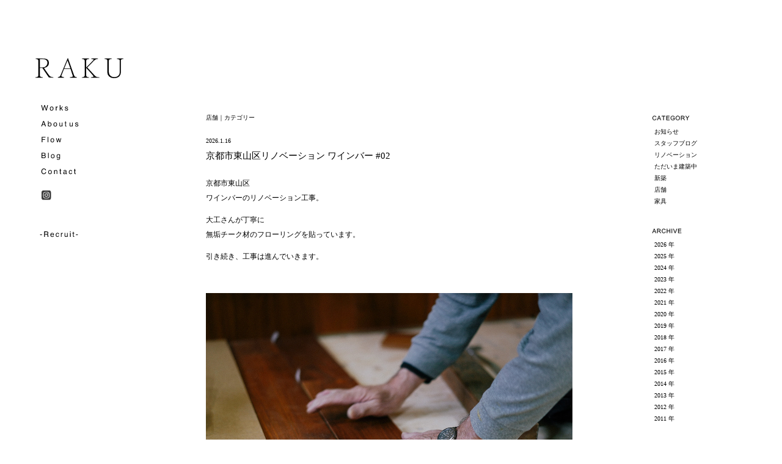

--- FILE ---
content_type: text/html; charset=UTF-8
request_url: https://www.kyotolabo.com/w_blog/category/shopdesign/
body_size: 77271
content:
<!doctype html>
<html>
<head>
<meta charset="UTF-8">
<meta name="viewport" content="width=device-width, initial-scale=1" />
<meta name="Description" content="京都でリノベーション、新築住宅、店舗デザインの設計、施工をする洛（RAKU）の建築ブログです。" />
<meta name="Keywords" content="京都,リノベーション,住宅,店舗,デザイン,リフォーム,設計,施工,リフォーム,建築,洛,RAKU" />
<title>Blog｜京都リノベーション・住宅・店舗デザイン｜RAKU 洛 ｜ 店舗</title>
<!--jquery-->
<script type="text/javascript" src="https://ajax.googleapis.com/ajax/libs/jquery/1.8.2/jquery.min.js"></script>
<script src="https://www.kyotolabo.com/js/jquery.easing.1.3.js"></script>
<script src="https://www.kyotolabo.com/js/raku.js"></script>
<!--Media Queries-->
<link rel="stylesheet" href="https://www.kyotolabo.com/w_blog/wp-content/themes/raku_wp/style.css" type="text/css" />
<link href="https://www.kyotolabo.com/css/common.css" rel="stylesheet" type="text/css" />
<link rel="stylesheet" href="https://www.kyotolabo.com/css/blog_s.css" media="screen and (max-width:440px)">
<link rel="stylesheet" href="https://www.kyotolabo.com/css/blog_m.css" media="screen and (min-width:441px) and (max-width:834px)">
<link rel="stylesheet" href="https://www.kyotolabo.com/css/blog_l.css" media="screen and (min-width:835px)">

</head>

<body class="archive category category-shopdesign category-4">
<div id="outcontainer">

<header>
<section class="sns_pc_out"></section>
</header>

<div id="incontainer">
<!--for L-->
  <div class="side">
  <section><h1 class="raku"><a href="https://www.kyotolabo.com"><img src="https://www.kyotolabo.com/img/rogo_kahen.svg" width="" height="" alt="デザインリノベーション、新築住宅、店舗デザイン｜洛 -RAKU-"/></a></h1> </section>
    <nav>
    <object data="https://www.kyotolabo.com/img/menu06.svg" type="image/svg+xml" width="100%" height="auto">
    </object>
    </nav>
  </div>
 <!--hamburger menu-->
<div id="sp_menu"> <a class="menu-trigger btn" href=""> <span></span> <span></span> <span></span> </a>
  <nav class="drawr">
  <div class="gloval">
    <ul>
      <li><a href="../works/index.html">Works</a></li>
      <li><a href="../about/about.html">About us</a></li>
      <li><a href="../flow/flow.html">Flow</a></li>
      <li><a href="https://www.kyotolabo.com/w_blog/">Blog</a></li>
      <li><a href="../contact/contact.html">Contact</a></li>
    </ul>    
    <ul class="sns_mo">
      <li><a href="https://www.instagram.com/raku.inc/" target="_blank"><img src="https://www.kyotolabo.com/img/ic_insta02.svg" alt="インスタグラム｜洛｜RAKU"/></a></li>
    </ul>
    <!-- Recruit用（250515） -->
    <ul class="menu_recruit">
      <li><a href="https://www.kyotolabo.com/recruit/recruit.html">- Recruit -</a></li>
    </ul>
   </div> 
  </nav>
</div>
<!--for M & S-->
<section class="h_base">
<h1 class="h_rogo"><a href="https://www.kyotolabo.com"><img src="https://www.kyotolabo.com/img/raku_rogo.svg" alt="デザインリノベーション、新築住宅、店舗デザイン｜洛 -RAKU-"/></a></h1>
</section>


<!--category title p-->
<p class="sub_title"> <img src="https://www.kyotolabo.com/img/blog.svg" alt=""/></p>
  
<!--main-->
<div class="main">
<div class="blog_container">
<div class="blog_box">

<!--category title h2-->
<h2 class="side_tittle">店舗｜カテゴリー</h2>



<!--loop-->

<article class="post-8439 post type-post status-publish format-standard hentry category-construction category-shopdesign">
<div class="date">
<time datetime="2026-01-16">
2026.1.16</time>
</div>
<h3><a href="https://www.kyotolabo.com/w_blog/260116kyoto_bar/">京都市東山区リノベーション ワインバー #02</a></h3>
<p><span class="br_smart">京都市東山区</span><br />
ワインバーのリノベーション工事。</p>
<p><span class="br_smart">大工さんが丁寧に</span><br />
無垢チーク材のフローリングを貼っています。</p>
<p class="sp_04">引き続き、工事は進んでいきます。</p>
<p><img loading="lazy" src="https://www.kyotolabo.com/w_blog/wp-content/uploads/2026/01/260116wine01a.jpg" alt="無垢フローリング貼りの様子" width="1200" height="800" class="alignnone size-full wp-image-8446" srcset="https://www.kyotolabo.com/w_blog/wp-content/uploads/2026/01/260116wine01a.jpg 1200w, https://www.kyotolabo.com/w_blog/wp-content/uploads/2026/01/260116wine01a-300x200.jpg 300w, https://www.kyotolabo.com/w_blog/wp-content/uploads/2026/01/260116wine01a-1024x683.jpg 1024w, https://www.kyotolabo.com/w_blog/wp-content/uploads/2026/01/260116wine01a-768x512.jpg 768w" sizes="(max-width: 1200px) 100vw, 1200px" /></p>
<p><img loading="lazy" src="https://www.kyotolabo.com/w_blog/wp-content/uploads/2026/01/260116wine02a.jpg" alt="大工さんが丁寧に無垢フローリングを貼っています" width="1200" height="800" class="alignnone size-full wp-image-8441" srcset="https://www.kyotolabo.com/w_blog/wp-content/uploads/2026/01/260116wine02a.jpg 1200w, https://www.kyotolabo.com/w_blog/wp-content/uploads/2026/01/260116wine02a-300x200.jpg 300w, https://www.kyotolabo.com/w_blog/wp-content/uploads/2026/01/260116wine02a-1024x683.jpg 1024w, https://www.kyotolabo.com/w_blog/wp-content/uploads/2026/01/260116wine02a-768x512.jpg 768w" sizes="(max-width: 1200px) 100vw, 1200px" /></p>
<p><img loading="lazy" src="https://www.kyotolabo.com/w_blog/wp-content/uploads/2026/01/260116wine03a.jpg" alt="無垢チーク材のフローリング" width="1200" height="800" class="alignnone size-full wp-image-8442" srcset="https://www.kyotolabo.com/w_blog/wp-content/uploads/2026/01/260116wine03a.jpg 1200w, https://www.kyotolabo.com/w_blog/wp-content/uploads/2026/01/260116wine03a-300x200.jpg 300w, https://www.kyotolabo.com/w_blog/wp-content/uploads/2026/01/260116wine03a-1024x683.jpg 1024w, https://www.kyotolabo.com/w_blog/wp-content/uploads/2026/01/260116wine03a-768x512.jpg 768w" sizes="(max-width: 1200px) 100vw, 1200px" /></p>
<p><img loading="lazy" src="https://www.kyotolabo.com/w_blog/wp-content/uploads/2026/01/260116wine04a.jpg" alt="京都の工務店職人技" width="1200" height="800" class="alignnone size-full wp-image-8443" srcset="https://www.kyotolabo.com/w_blog/wp-content/uploads/2026/01/260116wine04a.jpg 1200w, https://www.kyotolabo.com/w_blog/wp-content/uploads/2026/01/260116wine04a-300x200.jpg 300w, https://www.kyotolabo.com/w_blog/wp-content/uploads/2026/01/260116wine04a-1024x683.jpg 1024w, https://www.kyotolabo.com/w_blog/wp-content/uploads/2026/01/260116wine04a-768x512.jpg 768w" sizes="(max-width: 1200px) 100vw, 1200px" /></p>
<p class="sp_17"><img loading="lazy" src="https://www.kyotolabo.com/w_blog/wp-content/uploads/2026/01/260116wine05a.jpg" alt="京都市東山区ワインバー リノベーション工事中の様子" width="1200" height="800" class="alignnone size-full wp-image-8444" srcset="https://www.kyotolabo.com/w_blog/wp-content/uploads/2026/01/260116wine05a.jpg 1200w, https://www.kyotolabo.com/w_blog/wp-content/uploads/2026/01/260116wine05a-300x200.jpg 300w, https://www.kyotolabo.com/w_blog/wp-content/uploads/2026/01/260116wine05a-1024x683.jpg 1024w, https://www.kyotolabo.com/w_blog/wp-content/uploads/2026/01/260116wine05a-768x512.jpg 768w" sizes="(max-width: 1200px) 100vw, 1200px" /></p>
</article>

<!--line-->
<div class="asset-footer"></div> 

<article class="post-8391 post type-post status-publish format-standard hentry category-shopdesign">
<div class="date">
<time datetime="2026-01-09">
2026.1.9</time>
</div>
<h3><a href="https://www.kyotolabo.com/w_blog/250109bar/">京都市東山区リノベーション ワインバー #01</a></h3>
<p><span class="br_smart">京都市東山区</span><br />
ワインバーのリノベーション工事が始まりました。</p>
<p><span class="br_smart">新築テナント2F。</span><br />
こちらは完成イメージの3Dパースです。</p>
<p>バルコニーを望む個室も設けています。</p>
<p class="sp_04"><span class="br_smart">和に寄りすぎず、洋の要素を取り入れた、</span><br />
隠れ家的なワインバーを目指します。</p>
<p><img loading="lazy" src="https://www.kyotolabo.com/w_blog/wp-content/uploads/2026/01/260106bar01.jpg" alt="京都市東山区 店舗完成CGイメージ。無垢カウンター格子建具など" width="1200" height="664" class="alignnone size-full wp-image-8392" srcset="https://www.kyotolabo.com/w_blog/wp-content/uploads/2026/01/260106bar01.jpg 1200w, https://www.kyotolabo.com/w_blog/wp-content/uploads/2026/01/260106bar01-300x166.jpg 300w, https://www.kyotolabo.com/w_blog/wp-content/uploads/2026/01/260106bar01-1024x567.jpg 1024w, https://www.kyotolabo.com/w_blog/wp-content/uploads/2026/01/260106bar01-768x425.jpg 768w" sizes="(max-width: 1200px) 100vw, 1200px" /></p>
<p><img loading="lazy" src="https://www.kyotolabo.com/w_blog/wp-content/uploads/2026/01/260106bar02.jpg" alt="完成イメージ ワインバー バルコニーを望む個室 京都東山" width="1200" height="664" class="alignnone size-full wp-image-8393" srcset="https://www.kyotolabo.com/w_blog/wp-content/uploads/2026/01/260106bar02.jpg 1200w, https://www.kyotolabo.com/w_blog/wp-content/uploads/2026/01/260106bar02-300x166.jpg 300w, https://www.kyotolabo.com/w_blog/wp-content/uploads/2026/01/260106bar02-1024x567.jpg 1024w, https://www.kyotolabo.com/w_blog/wp-content/uploads/2026/01/260106bar02-768x425.jpg 768w" sizes="(max-width: 1200px) 100vw, 1200px" /></p>
<p><img loading="lazy" src="https://www.kyotolabo.com/w_blog/wp-content/uploads/2026/01/260106bar03.jpg" alt="新築テナント2F 大工工事開始" width="1200" height="800" class="alignnone size-full wp-image-8394" srcset="https://www.kyotolabo.com/w_blog/wp-content/uploads/2026/01/260106bar03.jpg 1200w, https://www.kyotolabo.com/w_blog/wp-content/uploads/2026/01/260106bar03-300x200.jpg 300w, https://www.kyotolabo.com/w_blog/wp-content/uploads/2026/01/260106bar03-1024x683.jpg 1024w, https://www.kyotolabo.com/w_blog/wp-content/uploads/2026/01/260106bar03-768x512.jpg 768w" sizes="(max-width: 1200px) 100vw, 1200px" /></p>
<p class="sp_17"><img loading="lazy" src="https://www.kyotolabo.com/w_blog/wp-content/uploads/2026/01/260106bar04.jpg" alt="京都の店舗リノベーション工事が始まりました" width="1200" height="800" class="alignnone size-full wp-image-8395" srcset="https://www.kyotolabo.com/w_blog/wp-content/uploads/2026/01/260106bar04.jpg 1200w, https://www.kyotolabo.com/w_blog/wp-content/uploads/2026/01/260106bar04-300x200.jpg 300w, https://www.kyotolabo.com/w_blog/wp-content/uploads/2026/01/260106bar04-1024x683.jpg 1024w, https://www.kyotolabo.com/w_blog/wp-content/uploads/2026/01/260106bar04-768x512.jpg 768w" sizes="(max-width: 1200px) 100vw, 1200px" /></p>
</article>

<!--line-->
<div class="asset-footer"></div> 

<article class="post-8328 post type-post status-publish format-standard hentry category-shopdesign">
<div class="date">
<time datetime="2025-12-19">
2025.12.19</time>
</div>
<h3><a href="https://www.kyotolabo.com/w_blog/251219badu/">店舗建築事例 京都市左京区「Badu」</a></h3>
<p><span class="br_smart">2月に完成した</span><br />
京都 哲学の道近くのレストラン「Badu」。</p>
<p>今井義弘氏が主宰する「monk」の姉妹店としてオープンしました。</p>
<p> <span class="br_smart"> 大正元年に建てられた京町家を、柳原照弘氏のデザイン監修のもと改修し、</span><br /> <span class="br_smart"> 美しく変化を重ねた建築の素材を生かしつつ、</span><br />
料理を引き立てる建築へと深化しました。</p>
<p class="sp_04"><span class="br_smart">是非ご覧ください。</span><br />
（Works事例にも掲載しました）</p>
<p><img loading="lazy" src="https://www.kyotolabo.com/w_blog/wp-content/uploads/2025/12/251219badu01.jpg" alt="京都 哲学の道近くのレストラン「Badu」" width="1200" height="800" class="alignnone size-full wp-image-8329" srcset="https://www.kyotolabo.com/w_blog/wp-content/uploads/2025/12/251219badu01.jpg 1200w, https://www.kyotolabo.com/w_blog/wp-content/uploads/2025/12/251219badu01-300x200.jpg 300w, https://www.kyotolabo.com/w_blog/wp-content/uploads/2025/12/251219badu01-1024x683.jpg 1024w, https://www.kyotolabo.com/w_blog/wp-content/uploads/2025/12/251219badu01-768x512.jpg 768w" sizes="(max-width: 1200px) 100vw, 1200px" /></p>
<p><img loading="lazy" src="https://www.kyotolabo.com/w_blog/wp-content/uploads/2025/12/251219badu02.jpg" alt="既存の建物をうまく生かしたデザイン空間　柳原照弘デザイン" width="1200" height="800" class="alignnone size-full wp-image-8330" srcset="https://www.kyotolabo.com/w_blog/wp-content/uploads/2025/12/251219badu02.jpg 1200w, https://www.kyotolabo.com/w_blog/wp-content/uploads/2025/12/251219badu02-300x200.jpg 300w, https://www.kyotolabo.com/w_blog/wp-content/uploads/2025/12/251219badu02-1024x683.jpg 1024w, https://www.kyotolabo.com/w_blog/wp-content/uploads/2025/12/251219badu02-768x512.jpg 768w" sizes="(max-width: 1200px) 100vw, 1200px" /></p>
<p><img loading="lazy" src="https://www.kyotolabo.com/w_blog/wp-content/uploads/2025/12/251219badu03.jpg" alt="店舗左官研ぎ出しカウンターが配置された店内　料理を引き立てる建築" width="1200" height="800" class="alignnone size-full wp-image-8331" srcset="https://www.kyotolabo.com/w_blog/wp-content/uploads/2025/12/251219badu03.jpg 1200w, https://www.kyotolabo.com/w_blog/wp-content/uploads/2025/12/251219badu03-300x200.jpg 300w, https://www.kyotolabo.com/w_blog/wp-content/uploads/2025/12/251219badu03-1024x683.jpg 1024w, https://www.kyotolabo.com/w_blog/wp-content/uploads/2025/12/251219badu03-768x512.jpg 768w" sizes="(max-width: 1200px) 100vw, 1200px" /></p>
<p><img loading="lazy" src="https://www.kyotolabo.com/w_blog/wp-content/uploads/2025/12/251219badu04.jpg" alt="カウンター横には造作ワインセラー" width="1200" height="800" class="alignnone size-full wp-image-8332" srcset="https://www.kyotolabo.com/w_blog/wp-content/uploads/2025/12/251219badu04.jpg 1200w, https://www.kyotolabo.com/w_blog/wp-content/uploads/2025/12/251219badu04-300x200.jpg 300w, https://www.kyotolabo.com/w_blog/wp-content/uploads/2025/12/251219badu04-1024x683.jpg 1024w, https://www.kyotolabo.com/w_blog/wp-content/uploads/2025/12/251219badu04-768x512.jpg 768w" sizes="(max-width: 1200px) 100vw, 1200px" /></p>
<p><img loading="lazy" src="https://www.kyotolabo.com/w_blog/wp-content/uploads/2025/12/251219badu05.jpg" alt="Baduの厨房スペース レンガの炭焼" width="1200" height="800" class="alignnone size-full wp-image-8333" srcset="https://www.kyotolabo.com/w_blog/wp-content/uploads/2025/12/251219badu05.jpg 1200w, https://www.kyotolabo.com/w_blog/wp-content/uploads/2025/12/251219badu05-300x200.jpg 300w, https://www.kyotolabo.com/w_blog/wp-content/uploads/2025/12/251219badu05-1024x683.jpg 1024w, https://www.kyotolabo.com/w_blog/wp-content/uploads/2025/12/251219badu05-768x512.jpg 768w" sizes="(max-width: 1200px) 100vw, 1200px" /></p>
<p><img loading="lazy" src="https://www.kyotolabo.com/w_blog/wp-content/uploads/2025/12/251219badu06b.jpg" alt="造作ドアとミニマルなモルタルサニタリー" width="1200" height="800" class="alignnone size-full wp-image-8337" srcset="https://www.kyotolabo.com/w_blog/wp-content/uploads/2025/12/251219badu06b.jpg 1200w, https://www.kyotolabo.com/w_blog/wp-content/uploads/2025/12/251219badu06b-300x200.jpg 300w, https://www.kyotolabo.com/w_blog/wp-content/uploads/2025/12/251219badu06b-1024x683.jpg 1024w, https://www.kyotolabo.com/w_blog/wp-content/uploads/2025/12/251219badu06b-768x512.jpg 768w" sizes="(max-width: 1200px) 100vw, 1200px" /></p>
<p class="sp_17"><img loading="lazy" src="https://www.kyotolabo.com/w_blog/wp-content/uploads/2025/12/251219badu07.jpg" alt="大正元年に建てられた京町家を柳原照弘氏のデザイン監修のもと改修" width="1200" height="800" class="alignnone size-full wp-image-8335" srcset="https://www.kyotolabo.com/w_blog/wp-content/uploads/2025/12/251219badu07.jpg 1200w, https://www.kyotolabo.com/w_blog/wp-content/uploads/2025/12/251219badu07-300x200.jpg 300w, https://www.kyotolabo.com/w_blog/wp-content/uploads/2025/12/251219badu07-1024x683.jpg 1024w, https://www.kyotolabo.com/w_blog/wp-content/uploads/2025/12/251219badu07-768x512.jpg 768w" sizes="(max-width: 1200px) 100vw, 1200px" /></p>
</article>

<!--line-->
<div class="asset-footer"></div> 

<article class="post-8299 post type-post status-publish format-standard hentry category-shopdesign">
<div class="date">
<time datetime="2025-12-15">
2025.12.15</time>
</div>
<h3><a href="https://www.kyotolabo.com/w_blog/251212konno_kyoto/">店舗デザイン事例  日本料理 「近野」</a></h3>
<p><span class="br_smart">4月末に完成した </span><br />
京都市東山区「近野」</p>
<p><span class="br_smart">日本料理店の</span> <br />
内装工事を手伝わせて頂きました。</p>
<p class="sp_04">「和のテイストが強すぎない日本料理店を。」と言う店主からの依頼。<br />
グレー漆喰を基調にしたモノトーンの空間に、銅板とチェリー材の赤味を落とし込み、<br />
静けさの中に上品さが際立つ空間に仕上がっています。</p>
<p><img loading="lazy" src="https://www.kyotolabo.com/w_blog/wp-content/uploads/2025/12/251212konno01.jpg" alt="京都・東山区の日本料理店「近野」店内。無垢カウンターと銅板が映える和モダンなカウンター席。" width="1200" height="800" class="alignnone size-full wp-image-8300" srcset="https://www.kyotolabo.com/w_blog/wp-content/uploads/2025/12/251212konno01.jpg 1200w, https://www.kyotolabo.com/w_blog/wp-content/uploads/2025/12/251212konno01-300x200.jpg 300w, https://www.kyotolabo.com/w_blog/wp-content/uploads/2025/12/251212konno01-1024x683.jpg 1024w, https://www.kyotolabo.com/w_blog/wp-content/uploads/2025/12/251212konno01-768x512.jpg 768w" sizes="(max-width: 1200px) 100vw, 1200px" /></p>
<p><img loading="lazy" src="https://www.kyotolabo.com/w_blog/wp-content/uploads/2025/12/251212konno02.jpg" alt="日本料理店「近野」のバックカウンター。チェリー材の収納と銅板が調和した上質な内装。" width="1200" height="800" class="alignnone size-full wp-image-8301" srcset="https://www.kyotolabo.com/w_blog/wp-content/uploads/2025/12/251212konno02.jpg 1200w, https://www.kyotolabo.com/w_blog/wp-content/uploads/2025/12/251212konno02-300x200.jpg 300w, https://www.kyotolabo.com/w_blog/wp-content/uploads/2025/12/251212konno02-1024x683.jpg 1024w, https://www.kyotolabo.com/w_blog/wp-content/uploads/2025/12/251212konno02-768x512.jpg 768w" sizes="(max-width: 1200px) 100vw, 1200px" /></p>
<p><img loading="lazy" src="https://www.kyotolabo.com/w_blog/wp-content/uploads/2025/12/251212konno03.jpg" alt="京都・東山区「近野」のカウンター空間。無垢カウンター、タイル、銅板フードが調和した日本料理店の内装デザイン。" width="1200" height="800" class="alignnone size-full wp-image-8302" srcset="https://www.kyotolabo.com/w_blog/wp-content/uploads/2025/12/251212konno03.jpg 1200w, https://www.kyotolabo.com/w_blog/wp-content/uploads/2025/12/251212konno03-300x200.jpg 300w, https://www.kyotolabo.com/w_blog/wp-content/uploads/2025/12/251212konno03-1024x683.jpg 1024w, https://www.kyotolabo.com/w_blog/wp-content/uploads/2025/12/251212konno03-768x512.jpg 768w" sizes="(max-width: 1200px) 100vw, 1200px" /></p>
<p><img loading="lazy" src="https://www.kyotolabo.com/w_blog/wp-content/uploads/2025/12/251212konno04.jpg" alt="レンガの造作炭焼き台と銅板フード「近野」店内。グレー漆喰、生花が映える京都の和モダン内装。" width="1200" height="800" class="alignnone size-full wp-image-8303" srcset="https://www.kyotolabo.com/w_blog/wp-content/uploads/2025/12/251212konno04.jpg 1200w, https://www.kyotolabo.com/w_blog/wp-content/uploads/2025/12/251212konno04-300x200.jpg 300w, https://www.kyotolabo.com/w_blog/wp-content/uploads/2025/12/251212konno04-1024x683.jpg 1024w, https://www.kyotolabo.com/w_blog/wp-content/uploads/2025/12/251212konno04-768x512.jpg 768w" sizes="(max-width: 1200px) 100vw, 1200px" /></p>
<p><img loading="lazy" src="https://www.kyotolabo.com/w_blog/wp-content/uploads/2025/12/251212konno05.jpg" alt="日本料理店「近野」の厨房設備。ステンレスシンクと木天井が融合した京都の和モダン店舗デザイン。" width="1200" height="800" class="alignnone size-full wp-image-8304" srcset="https://www.kyotolabo.com/w_blog/wp-content/uploads/2025/12/251212konno05.jpg 1200w, https://www.kyotolabo.com/w_blog/wp-content/uploads/2025/12/251212konno05-300x200.jpg 300w, https://www.kyotolabo.com/w_blog/wp-content/uploads/2025/12/251212konno05-1024x683.jpg 1024w, https://www.kyotolabo.com/w_blog/wp-content/uploads/2025/12/251212konno05-768x512.jpg 768w" sizes="(max-width: 1200px) 100vw, 1200px" /></p>
<p><img loading="lazy" src="https://www.kyotolabo.com/w_blog/wp-content/uploads/2025/12/251212konno06.png" alt="「近野」店内の濃色タイル壁ディテール。陰影が際立つ和モダン素材。" width="1200" height="800" class="alignnone size-full wp-image-8305" srcset="https://www.kyotolabo.com/w_blog/wp-content/uploads/2025/12/251212konno06.png 1200w, https://www.kyotolabo.com/w_blog/wp-content/uploads/2025/12/251212konno06-300x200.png 300w, https://www.kyotolabo.com/w_blog/wp-content/uploads/2025/12/251212konno06-1024x683.png 1024w, https://www.kyotolabo.com/w_blog/wp-content/uploads/2025/12/251212konno06-768x512.png 768w" sizes="(max-width: 1200px) 100vw, 1200px" /></p>
<p><img loading="lazy" src="https://www.kyotolabo.com/w_blog/wp-content/uploads/2025/12/251212konno07.png" alt="「近野」の洗面とエントランスのディテール。コンクリート壁と柔らかな照明が落ち着いた雰囲気を作る。" width="1200" height="800" class="alignnone size-full wp-image-8306" srcset="https://www.kyotolabo.com/w_blog/wp-content/uploads/2025/12/251212konno07.png 1200w, https://www.kyotolabo.com/w_blog/wp-content/uploads/2025/12/251212konno07-300x200.png 300w, https://www.kyotolabo.com/w_blog/wp-content/uploads/2025/12/251212konno07-1024x683.png 1024w, https://www.kyotolabo.com/w_blog/wp-content/uploads/2025/12/251212konno07-768x512.png 768w" sizes="(max-width: 1200px) 100vw, 1200px" /></p>
<p class="sp_17"><img loading="lazy" src="https://www.kyotolabo.com/w_blog/wp-content/uploads/2025/12/251212konno08.jpg" alt="京都市東山区の日本料理店「近野」外観。木枠扉、控えめな銅サインが特徴の静かなエントランス。京都市東山区" width="1200" height="800" class="alignnone size-full wp-image-8307" srcset="https://www.kyotolabo.com/w_blog/wp-content/uploads/2025/12/251212konno08.jpg 1200w, https://www.kyotolabo.com/w_blog/wp-content/uploads/2025/12/251212konno08-300x200.jpg 300w, https://www.kyotolabo.com/w_blog/wp-content/uploads/2025/12/251212konno08-1024x683.jpg 1024w, https://www.kyotolabo.com/w_blog/wp-content/uploads/2025/12/251212konno08-768x512.jpg 768w" sizes="(max-width: 1200px) 100vw, 1200px" /></p>
</article>

<!--line-->
<div class="asset-footer"></div> 

<article class="post-8276 post type-post status-publish format-standard hentry category-construction category-shopdesign">
<div class="date">
<time datetime="2025-12-04">
2025.12.4</time>
</div>
<h3><a href="https://www.kyotolabo.com/w_blog/251205_gier_kyoto/">京都 二条城北 店舗リノベ GIER COFFEE STAND #05</a></h3>
<p><span class="br_smart">京都・二条城の北、</span><br />
RAKUオフィス1階のCOFFEE STAND。</p>
<p><span class="br_smart">ファサードに、</span><br />
大きなケヤキの無垢ベンチを設置しました。</p>
<p><span class="br_smart">素材を感じながら、</span><br />
気軽に座れるスペースになっています。</p>
<p class="sp_04">無垢材は経年で表情が変わるので、<br />
その変化も楽しみです。</p>
<p><img loading="lazy" src="https://www.kyotolabo.com/w_blog/wp-content/uploads/2025/12/251205gier_kyoto01.jpg" alt="京都・二条城の北コーヒースタンド。ファサードに、大きなケヤキの無垢ベンチを設置しました。" width="1200" height="800" class="alignnone size-full wp-image-8277" srcset="https://www.kyotolabo.com/w_blog/wp-content/uploads/2025/12/251205gier_kyoto01.jpg 1200w, https://www.kyotolabo.com/w_blog/wp-content/uploads/2025/12/251205gier_kyoto01-300x200.jpg 300w, https://www.kyotolabo.com/w_blog/wp-content/uploads/2025/12/251205gier_kyoto01-1024x683.jpg 1024w, https://www.kyotolabo.com/w_blog/wp-content/uploads/2025/12/251205gier_kyoto01-768x512.jpg 768w" sizes="(max-width: 1200px) 100vw, 1200px" /></p>
<p><img loading="lazy" src="https://www.kyotolabo.com/w_blog/wp-content/uploads/2025/12/251205gier_kyoto02.jpg" alt="京都店舗デザイン事例　二条城北　GIER COFFEE STAND　コーヒースタンド外観 ファサード" width="1200" height="800" class="alignnone size-full wp-image-8278" srcset="https://www.kyotolabo.com/w_blog/wp-content/uploads/2025/12/251205gier_kyoto02.jpg 1200w, https://www.kyotolabo.com/w_blog/wp-content/uploads/2025/12/251205gier_kyoto02-300x200.jpg 300w, https://www.kyotolabo.com/w_blog/wp-content/uploads/2025/12/251205gier_kyoto02-1024x683.jpg 1024w, https://www.kyotolabo.com/w_blog/wp-content/uploads/2025/12/251205gier_kyoto02-768x512.jpg 768w" sizes="(max-width: 1200px) 100vw, 1200px" /></p>
<p><img loading="lazy" src="https://www.kyotolabo.com/w_blog/wp-content/uploads/2025/12/251205gier_kyoto03.jpg" alt="店舗設計 ケヤキ無垢材ベンチ 角材ベンチ 小さな居場所　" width="1200" height="800" class="alignnone size-full wp-image-8279" srcset="https://www.kyotolabo.com/w_blog/wp-content/uploads/2025/12/251205gier_kyoto03.jpg 1200w, https://www.kyotolabo.com/w_blog/wp-content/uploads/2025/12/251205gier_kyoto03-300x200.jpg 300w, https://www.kyotolabo.com/w_blog/wp-content/uploads/2025/12/251205gier_kyoto03-1024x683.jpg 1024w, https://www.kyotolabo.com/w_blog/wp-content/uploads/2025/12/251205gier_kyoto03-768x512.jpg 768w" sizes="(max-width: 1200px) 100vw, 1200px" /></p>
<p><img loading="lazy" src="https://www.kyotolabo.com/w_blog/wp-content/uploads/2025/12/251205gier_kyoto04.jpg" alt="京都の設計施工例　カフェデザイン　コーヒースタンド COFFEE STAND " width="1200" height="800" class="alignnone size-full wp-image-8280" srcset="https://www.kyotolabo.com/w_blog/wp-content/uploads/2025/12/251205gier_kyoto04.jpg 1200w, https://www.kyotolabo.com/w_blog/wp-content/uploads/2025/12/251205gier_kyoto04-300x200.jpg 300w, https://www.kyotolabo.com/w_blog/wp-content/uploads/2025/12/251205gier_kyoto04-1024x683.jpg 1024w, https://www.kyotolabo.com/w_blog/wp-content/uploads/2025/12/251205gier_kyoto04-768x512.jpg 768w" sizes="(max-width: 1200px) 100vw, 1200px" /></p>
<p class="sp_17"><img loading="lazy" src="https://www.kyotolabo.com/w_blog/wp-content/uploads/2025/12/251205gier_kyoto05.jpg" alt="京都・二条城の北 GIER COFFEE STAND コーヒーとドーナツ" width="1200" height="800" class="alignnone size-full wp-image-8281" srcset="https://www.kyotolabo.com/w_blog/wp-content/uploads/2025/12/251205gier_kyoto05.jpg 1200w, https://www.kyotolabo.com/w_blog/wp-content/uploads/2025/12/251205gier_kyoto05-300x200.jpg 300w, https://www.kyotolabo.com/w_blog/wp-content/uploads/2025/12/251205gier_kyoto05-1024x683.jpg 1024w, https://www.kyotolabo.com/w_blog/wp-content/uploads/2025/12/251205gier_kyoto05-768x512.jpg 768w" sizes="(max-width: 1200px) 100vw, 1200px" /></p>
</article>

<!--line-->
<div class="asset-footer"></div> 

<article class="post-8258 post type-post status-publish format-standard hentry category-construction category-shopdesign">
<div class="date">
<time datetime="2025-11-26">
2025.11.26</time>
</div>
<h3><a href="https://www.kyotolabo.com/w_blog/251126_2me/">京都市東山区リノベーション ネイルサロン #03</a></h3>
<p>京都市東山区 <br />
ネイルサロンのリノベーション。</p>
<p><span class="br_smart">大きなカウンターの仕上げとして</span><br />
<span class="br_smart">職人さんが左官素材のモールテックスを</span><br />
丁寧に塗り上げています。</p>
<p class="sp_04">続いて、塗装仕上げ工事が始まっています。</p>
<p><img loading="lazy" src="https://www.kyotolabo.com/w_blog/wp-content/uploads/2025/11/251126_2me01.jpg" alt="左官仕上げ｜モールテックスを塗る職人" width="1200" height="800" class="alignnone size-full wp-image-8259" srcset="https://www.kyotolabo.com/w_blog/wp-content/uploads/2025/11/251126_2me01.jpg 1200w, https://www.kyotolabo.com/w_blog/wp-content/uploads/2025/11/251126_2me01-300x200.jpg 300w, https://www.kyotolabo.com/w_blog/wp-content/uploads/2025/11/251126_2me01-1024x683.jpg 1024w, https://www.kyotolabo.com/w_blog/wp-content/uploads/2025/11/251126_2me01-768x512.jpg 768w" sizes="(max-width: 1200px) 100vw, 1200px" /></p>
<p><img loading="lazy" src="https://www.kyotolabo.com/w_blog/wp-content/uploads/2025/11/251126_2me02.jpg" alt="カウンターにモールテックスを施工" width="1200" height="800" class="alignnone size-full wp-image-8260" srcset="https://www.kyotolabo.com/w_blog/wp-content/uploads/2025/11/251126_2me02.jpg 1200w, https://www.kyotolabo.com/w_blog/wp-content/uploads/2025/11/251126_2me02-300x200.jpg 300w, https://www.kyotolabo.com/w_blog/wp-content/uploads/2025/11/251126_2me02-1024x683.jpg 1024w, https://www.kyotolabo.com/w_blog/wp-content/uploads/2025/11/251126_2me02-768x512.jpg 768w" sizes="(max-width: 1200px) 100vw, 1200px" /></p>
<p><img loading="lazy" src="https://www.kyotolabo.com/w_blog/wp-content/uploads/2025/11/251126_2me03.jpg" alt="京都町家左官カウンター店舗カウンター" width="1200" height="800" class="alignnone size-full wp-image-8261" srcset="https://www.kyotolabo.com/w_blog/wp-content/uploads/2025/11/251126_2me03.jpg 1200w, https://www.kyotolabo.com/w_blog/wp-content/uploads/2025/11/251126_2me03-300x200.jpg 300w, https://www.kyotolabo.com/w_blog/wp-content/uploads/2025/11/251126_2me03-1024x683.jpg 1024w, https://www.kyotolabo.com/w_blog/wp-content/uploads/2025/11/251126_2me03-768x512.jpg 768w" sizes="(max-width: 1200px) 100vw, 1200px" /></p>
<p><img loading="lazy" src="https://www.kyotolabo.com/w_blog/wpcontent/uploads/2025/11/251126_2me04.jpg" alt="塗装仕上げ" width="1200" height="800" class="alignnone size-full wp-image-8262" srcset="https://www.kyotolabo.com/w_blog/wp-content/uploads/2025/11/251126_2me04.jpg 1200w, https://www.kyotolabo.com/w_blog/wp-content/uploads/2025/11/251126_2me04-300x200.jpg 300w, https://www.kyotolabo.com/w_blog/wp-content/uploads/2025/11/251126_2me04-1024x683.jpg 1024w, https://www.kyotolabo.com/w_blog/wp-content/uploads/2025/11/251126_2me04-768x512.jpg 768w" sizes="(max-width: 1200px) 100vw, 1200px" /></p>
<p class="sp_17"><img loading="lazy" src="https://www.kyotolabo.com/w_blog/wp-content/uploads/2025/11/251126_2me05.jpg" alt="既存町家をリノベーション｜京都 設計施工 洛 RAKU" width="1200" height="800" class="alignnone size-full wp-image-8263" srcset="https://www.kyotolabo.com/w_blog/wp-content/uploads/2025/11/251126_2me05.jpg 1200w, https://www.kyotolabo.com/w_blog/wp-content/uploads/2025/11/251126_2me05-300x200.jpg 300w, https://www.kyotolabo.com/w_blog/wp-content/uploads/2025/11/251126_2me05-1024x683.jpg 1024w, https://www.kyotolabo.com/w_blog/wp-content/uploads/2025/11/251126_2me05-768x512.jpg 768w" sizes="(max-width: 1200px) 100vw, 1200px" /></p>
</article>

<!--line-->
<div class="asset-footer"></div> 
</div>
<!--loop end-->



<!--footer nav-->
<div class="footer_blog_box">
<div class="new_next"></div>
<div class="up_next top_move"><a href="#top"><img src="https://www.kyotolabo.com/img/ue.svg" width="" height="" alt=""/></a></div>
<div class="old_next"><a href="https://www.kyotolabo.com/w_blog/category/shopdesign/page/2/" >oldページ &gt;&gt;</a></div>
</div>
</div>
<!--//blog_container-->
 
 
  
<!---right side menu--->
<div class="blog_sub_box">

<!--カテゴリー-->
<div class="blog_category_box">
<div class="blog_sub_title">
<h4><img src="https://www.kyotolabo.com/img/category.svg" alt="カテゴリー"/></h4>
</div>
<ul>

			<ul>
					<li class="cat-item cat-item-9"><a href="https://www.kyotolabo.com/w_blog/category/info/">お知らせ</a>
</li>
	<li class="cat-item cat-item-8"><a href="https://www.kyotolabo.com/w_blog/category/staffblog/">スタッフブログ</a>
</li>
	<li class="cat-item cat-item-7"><a href="https://www.kyotolabo.com/w_blog/category/renovation/">リノベーション</a>
</li>
	<li class="cat-item cat-item-6"><a href="https://www.kyotolabo.com/w_blog/category/construction/">ただいま建築中</a>
</li>
	<li class="cat-item cat-item-5"><a href="https://www.kyotolabo.com/w_blog/category/newhouse/">新築</a>
</li>
	<li class="cat-item cat-item-4 current-cat"><a aria-current="page" href="https://www.kyotolabo.com/w_blog/category/shopdesign/">店舗</a>
</li>
	<li class="cat-item cat-item-10"><a href="https://www.kyotolabo.com/w_blog/category/furniture/">家具</a>
</li>
			</ul>

			  </ul>
</div>

<!--アーカイブ-->
<div class="blog_archive_box">
<div class="blog_sub_title">
<h4><img src="https://www.kyotolabo.com/img/archive.svg" alt="アーカイブ"/></h4>
</div>

<ul>
<ul id='widget-collapsarch-3-top' class='collapsing archives list'>
  <li class='collapsing archives expand'><span title='クリックして拡張' class='collapsing archives expand'><span class='sym'></span><a href='https://www.kyotolabo.com/w_blog/2026/'>2026 年</a>
</span>    <div style='display:none' id='collapsArch-2026:3'>
    <ul>
      <li class='collapsing archives '><a href='https://www.kyotolabo.com/w_blog/2026/01/' title='1月'>1月  <span class="monthCount">(3)</span>
</a>
      </li> <!-- close month --> 
  </ul>
     </div>
  </li> <!-- end year -->
  <li class='collapsing archives expand'><span title='クリックして拡張' class='collapsing archives expand'><span class='sym'></span><a href='https://www.kyotolabo.com/w_blog/2025/'>2025 年</a>
</span>    <div style='display:none' id='collapsArch-2025:3'>
    <ul>
      <li class='collapsing archives '><a href='https://www.kyotolabo.com/w_blog/2025/12/' title='12月'>12月  <span class="monthCount">(4)</span>
</a>
      </li> <!-- close month --> 
      <li class='collapsing archives '><a href='https://www.kyotolabo.com/w_blog/2025/11/' title='11月'>11月  <span class="monthCount">(3)</span>
</a>
      </li> <!-- close month --> 
      <li class='collapsing archives '><a href='https://www.kyotolabo.com/w_blog/2025/10/' title='10月'>10月  <span class="monthCount">(7)</span>
</a>
      </li> <!-- close month --> 
      <li class='collapsing archives '><a href='https://www.kyotolabo.com/w_blog/2025/09/' title='9月'>9月  <span class="monthCount">(5)</span>
</a>
      </li> <!-- close month --> 
      <li class='collapsing archives '><a href='https://www.kyotolabo.com/w_blog/2025/08/' title='8月'>8月  <span class="monthCount">(6)</span>
</a>
      </li> <!-- close month --> 
      <li class='collapsing archives '><a href='https://www.kyotolabo.com/w_blog/2025/07/' title='7月'>7月  <span class="monthCount">(5)</span>
</a>
      </li> <!-- close month --> 
      <li class='collapsing archives '><a href='https://www.kyotolabo.com/w_blog/2025/06/' title='6月'>6月  <span class="monthCount">(3)</span>
</a>
      </li> <!-- close month --> 
      <li class='collapsing archives '><a href='https://www.kyotolabo.com/w_blog/2025/05/' title='5月'>5月  <span class="monthCount">(5)</span>
</a>
      </li> <!-- close month --> 
      <li class='collapsing archives '><a href='https://www.kyotolabo.com/w_blog/2025/04/' title='4月'>4月  <span class="monthCount">(4)</span>
</a>
      </li> <!-- close month --> 
      <li class='collapsing archives '><a href='https://www.kyotolabo.com/w_blog/2025/03/' title='3月'>3月  <span class="monthCount">(4)</span>
</a>
      </li> <!-- close month --> 
      <li class='collapsing archives '><a href='https://www.kyotolabo.com/w_blog/2025/02/' title='2月'>2月  <span class="monthCount">(4)</span>
</a>
      </li> <!-- close month --> 
      <li class='collapsing archives '><a href='https://www.kyotolabo.com/w_blog/2025/01/' title='1月'>1月  <span class="monthCount">(3)</span>
</a>
      </li> <!-- close month --> 
  </ul>
     </div>
  </li> <!-- end year -->
  <li class='collapsing archives expand'><span title='クリックして拡張' class='collapsing archives expand'><span class='sym'></span><a href='https://www.kyotolabo.com/w_blog/2024/'>2024 年</a>
</span>    <div style='display:none' id='collapsArch-2024:3'>
    <ul>
      <li class='collapsing archives '><a href='https://www.kyotolabo.com/w_blog/2024/12/' title='12月'>12月  <span class="monthCount">(2)</span>
</a>
      </li> <!-- close month --> 
      <li class='collapsing archives '><a href='https://www.kyotolabo.com/w_blog/2024/11/' title='11月'>11月  <span class="monthCount">(2)</span>
</a>
      </li> <!-- close month --> 
      <li class='collapsing archives '><a href='https://www.kyotolabo.com/w_blog/2024/10/' title='10月'>10月  <span class="monthCount">(4)</span>
</a>
      </li> <!-- close month --> 
      <li class='collapsing archives '><a href='https://www.kyotolabo.com/w_blog/2024/09/' title='9月'>9月  <span class="monthCount">(4)</span>
</a>
      </li> <!-- close month --> 
      <li class='collapsing archives '><a href='https://www.kyotolabo.com/w_blog/2024/08/' title='8月'>8月  <span class="monthCount">(4)</span>
</a>
      </li> <!-- close month --> 
      <li class='collapsing archives '><a href='https://www.kyotolabo.com/w_blog/2024/07/' title='7月'>7月  <span class="monthCount">(3)</span>
</a>
      </li> <!-- close month --> 
      <li class='collapsing archives '><a href='https://www.kyotolabo.com/w_blog/2024/06/' title='6月'>6月  <span class="monthCount">(4)</span>
</a>
      </li> <!-- close month --> 
      <li class='collapsing archives '><a href='https://www.kyotolabo.com/w_blog/2024/05/' title='5月'>5月  <span class="monthCount">(4)</span>
</a>
      </li> <!-- close month --> 
      <li class='collapsing archives '><a href='https://www.kyotolabo.com/w_blog/2024/04/' title='4月'>4月  <span class="monthCount">(4)</span>
</a>
      </li> <!-- close month --> 
      <li class='collapsing archives '><a href='https://www.kyotolabo.com/w_blog/2024/03/' title='3月'>3月  <span class="monthCount">(4)</span>
</a>
      </li> <!-- close month --> 
      <li class='collapsing archives '><a href='https://www.kyotolabo.com/w_blog/2024/02/' title='2月'>2月  <span class="monthCount">(3)</span>
</a>
      </li> <!-- close month --> 
      <li class='collapsing archives '><a href='https://www.kyotolabo.com/w_blog/2024/01/' title='1月'>1月  <span class="monthCount">(3)</span>
</a>
      </li> <!-- close month --> 
  </ul>
     </div>
  </li> <!-- end year -->
  <li class='collapsing archives expand'><span title='クリックして拡張' class='collapsing archives expand'><span class='sym'></span><a href='https://www.kyotolabo.com/w_blog/2023/'>2023 年</a>
</span>    <div style='display:none' id='collapsArch-2023:3'>
    <ul>
      <li class='collapsing archives '><a href='https://www.kyotolabo.com/w_blog/2023/12/' title='12月'>12月  <span class="monthCount">(3)</span>
</a>
      </li> <!-- close month --> 
      <li class='collapsing archives '><a href='https://www.kyotolabo.com/w_blog/2023/11/' title='11月'>11月  <span class="monthCount">(3)</span>
</a>
      </li> <!-- close month --> 
      <li class='collapsing archives '><a href='https://www.kyotolabo.com/w_blog/2023/10/' title='10月'>10月  <span class="monthCount">(3)</span>
</a>
      </li> <!-- close month --> 
      <li class='collapsing archives '><a href='https://www.kyotolabo.com/w_blog/2023/09/' title='9月'>9月  <span class="monthCount">(4)</span>
</a>
      </li> <!-- close month --> 
      <li class='collapsing archives '><a href='https://www.kyotolabo.com/w_blog/2023/08/' title='8月'>8月  <span class="monthCount">(3)</span>
</a>
      </li> <!-- close month --> 
      <li class='collapsing archives '><a href='https://www.kyotolabo.com/w_blog/2023/07/' title='7月'>7月  <span class="monthCount">(5)</span>
</a>
      </li> <!-- close month --> 
      <li class='collapsing archives '><a href='https://www.kyotolabo.com/w_blog/2023/06/' title='6月'>6月  <span class="monthCount">(4)</span>
</a>
      </li> <!-- close month --> 
      <li class='collapsing archives '><a href='https://www.kyotolabo.com/w_blog/2023/05/' title='5月'>5月  <span class="monthCount">(2)</span>
</a>
      </li> <!-- close month --> 
      <li class='collapsing archives '><a href='https://www.kyotolabo.com/w_blog/2023/04/' title='4月'>4月  <span class="monthCount">(4)</span>
</a>
      </li> <!-- close month --> 
      <li class='collapsing archives '><a href='https://www.kyotolabo.com/w_blog/2023/03/' title='3月'>3月  <span class="monthCount">(5)</span>
</a>
      </li> <!-- close month --> 
      <li class='collapsing archives '><a href='https://www.kyotolabo.com/w_blog/2023/02/' title='2月'>2月  <span class="monthCount">(4)</span>
</a>
      </li> <!-- close month --> 
      <li class='collapsing archives '><a href='https://www.kyotolabo.com/w_blog/2023/01/' title='1月'>1月  <span class="monthCount">(3)</span>
</a>
      </li> <!-- close month --> 
  </ul>
     </div>
  </li> <!-- end year -->
  <li class='collapsing archives expand'><span title='クリックして拡張' class='collapsing archives expand'><span class='sym'></span><a href='https://www.kyotolabo.com/w_blog/2022/'>2022 年</a>
</span>    <div style='display:none' id='collapsArch-2022:3'>
    <ul>
      <li class='collapsing archives '><a href='https://www.kyotolabo.com/w_blog/2022/12/' title='12月'>12月  <span class="monthCount">(3)</span>
</a>
      </li> <!-- close month --> 
      <li class='collapsing archives '><a href='https://www.kyotolabo.com/w_blog/2022/11/' title='11月'>11月  <span class="monthCount">(6)</span>
</a>
      </li> <!-- close month --> 
      <li class='collapsing archives '><a href='https://www.kyotolabo.com/w_blog/2022/10/' title='10月'>10月  <span class="monthCount">(4)</span>
</a>
      </li> <!-- close month --> 
      <li class='collapsing archives '><a href='https://www.kyotolabo.com/w_blog/2022/09/' title='9月'>9月  <span class="monthCount">(4)</span>
</a>
      </li> <!-- close month --> 
      <li class='collapsing archives '><a href='https://www.kyotolabo.com/w_blog/2022/08/' title='8月'>8月  <span class="monthCount">(4)</span>
</a>
      </li> <!-- close month --> 
      <li class='collapsing archives '><a href='https://www.kyotolabo.com/w_blog/2022/07/' title='7月'>7月  <span class="monthCount">(6)</span>
</a>
      </li> <!-- close month --> 
      <li class='collapsing archives '><a href='https://www.kyotolabo.com/w_blog/2022/06/' title='6月'>6月  <span class="monthCount">(4)</span>
</a>
      </li> <!-- close month --> 
      <li class='collapsing archives '><a href='https://www.kyotolabo.com/w_blog/2022/05/' title='5月'>5月  <span class="monthCount">(4)</span>
</a>
      </li> <!-- close month --> 
      <li class='collapsing archives '><a href='https://www.kyotolabo.com/w_blog/2022/04/' title='4月'>4月  <span class="monthCount">(4)</span>
</a>
      </li> <!-- close month --> 
      <li class='collapsing archives '><a href='https://www.kyotolabo.com/w_blog/2022/03/' title='3月'>3月  <span class="monthCount">(4)</span>
</a>
      </li> <!-- close month --> 
      <li class='collapsing archives '><a href='https://www.kyotolabo.com/w_blog/2022/02/' title='2月'>2月  <span class="monthCount">(3)</span>
</a>
      </li> <!-- close month --> 
      <li class='collapsing archives '><a href='https://www.kyotolabo.com/w_blog/2022/01/' title='1月'>1月  <span class="monthCount">(3)</span>
</a>
      </li> <!-- close month --> 
  </ul>
     </div>
  </li> <!-- end year -->
  <li class='collapsing archives expand'><span title='クリックして拡張' class='collapsing archives expand'><span class='sym'></span><a href='https://www.kyotolabo.com/w_blog/2021/'>2021 年</a>
</span>    <div style='display:none' id='collapsArch-2021:3'>
    <ul>
      <li class='collapsing archives '><a href='https://www.kyotolabo.com/w_blog/2021/12/' title='12月'>12月  <span class="monthCount">(7)</span>
</a>
      </li> <!-- close month --> 
      <li class='collapsing archives '><a href='https://www.kyotolabo.com/w_blog/2021/11/' title='11月'>11月  <span class="monthCount">(5)</span>
</a>
      </li> <!-- close month --> 
      <li class='collapsing archives '><a href='https://www.kyotolabo.com/w_blog/2021/10/' title='10月'>10月  <span class="monthCount">(6)</span>
</a>
      </li> <!-- close month --> 
      <li class='collapsing archives '><a href='https://www.kyotolabo.com/w_blog/2021/09/' title='9月'>9月  <span class="monthCount">(4)</span>
</a>
      </li> <!-- close month --> 
      <li class='collapsing archives '><a href='https://www.kyotolabo.com/w_blog/2021/08/' title='8月'>8月  <span class="monthCount">(5)</span>
</a>
      </li> <!-- close month --> 
      <li class='collapsing archives '><a href='https://www.kyotolabo.com/w_blog/2021/07/' title='7月'>7月  <span class="monthCount">(6)</span>
</a>
      </li> <!-- close month --> 
      <li class='collapsing archives '><a href='https://www.kyotolabo.com/w_blog/2021/06/' title='6月'>6月  <span class="monthCount">(4)</span>
</a>
      </li> <!-- close month --> 
      <li class='collapsing archives '><a href='https://www.kyotolabo.com/w_blog/2021/05/' title='5月'>5月  <span class="monthCount">(3)</span>
</a>
      </li> <!-- close month --> 
      <li class='collapsing archives '><a href='https://www.kyotolabo.com/w_blog/2021/04/' title='4月'>4月  <span class="monthCount">(6)</span>
</a>
      </li> <!-- close month --> 
      <li class='collapsing archives '><a href='https://www.kyotolabo.com/w_blog/2021/03/' title='3月'>3月  <span class="monthCount">(4)</span>
</a>
      </li> <!-- close month --> 
      <li class='collapsing archives '><a href='https://www.kyotolabo.com/w_blog/2021/02/' title='2月'>2月  <span class="monthCount">(3)</span>
</a>
      </li> <!-- close month --> 
      <li class='collapsing archives '><a href='https://www.kyotolabo.com/w_blog/2021/01/' title='1月'>1月  <span class="monthCount">(5)</span>
</a>
      </li> <!-- close month --> 
  </ul>
     </div>
  </li> <!-- end year -->
  <li class='collapsing archives expand'><span title='クリックして拡張' class='collapsing archives expand'><span class='sym'></span><a href='https://www.kyotolabo.com/w_blog/2020/'>2020 年</a>
</span>    <div style='display:none' id='collapsArch-2020:3'>
    <ul>
      <li class='collapsing archives '><a href='https://www.kyotolabo.com/w_blog/2020/12/' title='12月'>12月  <span class="monthCount">(8)</span>
</a>
      </li> <!-- close month --> 
      <li class='collapsing archives '><a href='https://www.kyotolabo.com/w_blog/2020/11/' title='11月'>11月  <span class="monthCount">(4)</span>
</a>
      </li> <!-- close month --> 
      <li class='collapsing archives '><a href='https://www.kyotolabo.com/w_blog/2020/10/' title='10月'>10月  <span class="monthCount">(9)</span>
</a>
      </li> <!-- close month --> 
      <li class='collapsing archives '><a href='https://www.kyotolabo.com/w_blog/2020/09/' title='9月'>9月  <span class="monthCount">(3)</span>
</a>
      </li> <!-- close month --> 
      <li class='collapsing archives '><a href='https://www.kyotolabo.com/w_blog/2020/08/' title='8月'>8月  <span class="monthCount">(5)</span>
</a>
      </li> <!-- close month --> 
      <li class='collapsing archives '><a href='https://www.kyotolabo.com/w_blog/2020/07/' title='7月'>7月  <span class="monthCount">(7)</span>
</a>
      </li> <!-- close month --> 
      <li class='collapsing archives '><a href='https://www.kyotolabo.com/w_blog/2020/06/' title='6月'>6月  <span class="monthCount">(3)</span>
</a>
      </li> <!-- close month --> 
      <li class='collapsing archives '><a href='https://www.kyotolabo.com/w_blog/2020/05/' title='5月'>5月  <span class="monthCount">(6)</span>
</a>
      </li> <!-- close month --> 
      <li class='collapsing archives '><a href='https://www.kyotolabo.com/w_blog/2020/04/' title='4月'>4月  <span class="monthCount">(7)</span>
</a>
      </li> <!-- close month --> 
      <li class='collapsing archives '><a href='https://www.kyotolabo.com/w_blog/2020/03/' title='3月'>3月  <span class="monthCount">(4)</span>
</a>
      </li> <!-- close month --> 
      <li class='collapsing archives '><a href='https://www.kyotolabo.com/w_blog/2020/02/' title='2月'>2月  <span class="monthCount">(4)</span>
</a>
      </li> <!-- close month --> 
      <li class='collapsing archives '><a href='https://www.kyotolabo.com/w_blog/2020/01/' title='1月'>1月  <span class="monthCount">(4)</span>
</a>
      </li> <!-- close month --> 
  </ul>
     </div>
  </li> <!-- end year -->
  <li class='collapsing archives expand'><span title='クリックして拡張' class='collapsing archives expand'><span class='sym'></span><a href='https://www.kyotolabo.com/w_blog/2019/'>2019 年</a>
</span>    <div style='display:none' id='collapsArch-2019:3'>
    <ul>
      <li class='collapsing archives '><a href='https://www.kyotolabo.com/w_blog/2019/03/' title='3月'>3月  <span class="monthCount">(2)</span>
</a>
      </li> <!-- close month --> 
      <li class='collapsing archives '><a href='https://www.kyotolabo.com/w_blog/2019/01/' title='1月'>1月  <span class="monthCount">(1)</span>
</a>
      </li> <!-- close month --> 
  </ul>
     </div>
  </li> <!-- end year -->
  <li class='collapsing archives expand'><span title='クリックして拡張' class='collapsing archives expand'><span class='sym'></span><a href='https://www.kyotolabo.com/w_blog/2018/'>2018 年</a>
</span>    <div style='display:none' id='collapsArch-2018:3'>
    <ul>
      <li class='collapsing archives '><a href='https://www.kyotolabo.com/w_blog/2018/12/' title='12月'>12月  <span class="monthCount">(2)</span>
</a>
      </li> <!-- close month --> 
      <li class='collapsing archives '><a href='https://www.kyotolabo.com/w_blog/2018/08/' title='8月'>8月  <span class="monthCount">(1)</span>
</a>
      </li> <!-- close month --> 
      <li class='collapsing archives '><a href='https://www.kyotolabo.com/w_blog/2018/07/' title='7月'>7月  <span class="monthCount">(1)</span>
</a>
      </li> <!-- close month --> 
      <li class='collapsing archives '><a href='https://www.kyotolabo.com/w_blog/2018/02/' title='2月'>2月  <span class="monthCount">(2)</span>
</a>
      </li> <!-- close month --> 
      <li class='collapsing archives '><a href='https://www.kyotolabo.com/w_blog/2018/01/' title='1月'>1月  <span class="monthCount">(1)</span>
</a>
      </li> <!-- close month --> 
  </ul>
     </div>
  </li> <!-- end year -->
  <li class='collapsing archives expand'><span title='クリックして拡張' class='collapsing archives expand'><span class='sym'></span><a href='https://www.kyotolabo.com/w_blog/2017/'>2017 年</a>
</span>    <div style='display:none' id='collapsArch-2017:3'>
    <ul>
      <li class='collapsing archives '><a href='https://www.kyotolabo.com/w_blog/2017/12/' title='12月'>12月  <span class="monthCount">(2)</span>
</a>
      </li> <!-- close month --> 
      <li class='collapsing archives '><a href='https://www.kyotolabo.com/w_blog/2017/11/' title='11月'>11月  <span class="monthCount">(2)</span>
</a>
      </li> <!-- close month --> 
      <li class='collapsing archives '><a href='https://www.kyotolabo.com/w_blog/2017/10/' title='10月'>10月  <span class="monthCount">(2)</span>
</a>
      </li> <!-- close month --> 
      <li class='collapsing archives '><a href='https://www.kyotolabo.com/w_blog/2017/09/' title='9月'>9月  <span class="monthCount">(3)</span>
</a>
      </li> <!-- close month --> 
      <li class='collapsing archives '><a href='https://www.kyotolabo.com/w_blog/2017/08/' title='8月'>8月  <span class="monthCount">(1)</span>
</a>
      </li> <!-- close month --> 
      <li class='collapsing archives '><a href='https://www.kyotolabo.com/w_blog/2017/05/' title='5月'>5月  <span class="monthCount">(2)</span>
</a>
      </li> <!-- close month --> 
      <li class='collapsing archives '><a href='https://www.kyotolabo.com/w_blog/2017/03/' title='3月'>3月  <span class="monthCount">(1)</span>
</a>
      </li> <!-- close month --> 
      <li class='collapsing archives '><a href='https://www.kyotolabo.com/w_blog/2017/02/' title='2月'>2月  <span class="monthCount">(1)</span>
</a>
      </li> <!-- close month --> 
      <li class='collapsing archives '><a href='https://www.kyotolabo.com/w_blog/2017/01/' title='1月'>1月  <span class="monthCount">(3)</span>
</a>
      </li> <!-- close month --> 
  </ul>
     </div>
  </li> <!-- end year -->
  <li class='collapsing archives expand'><span title='クリックして拡張' class='collapsing archives expand'><span class='sym'></span><a href='https://www.kyotolabo.com/w_blog/2016/'>2016 年</a>
</span>    <div style='display:none' id='collapsArch-2016:3'>
    <ul>
      <li class='collapsing archives '><a href='https://www.kyotolabo.com/w_blog/2016/12/' title='12月'>12月  <span class="monthCount">(1)</span>
</a>
      </li> <!-- close month --> 
      <li class='collapsing archives '><a href='https://www.kyotolabo.com/w_blog/2016/11/' title='11月'>11月  <span class="monthCount">(1)</span>
</a>
      </li> <!-- close month --> 
      <li class='collapsing archives '><a href='https://www.kyotolabo.com/w_blog/2016/09/' title='9月'>9月  <span class="monthCount">(2)</span>
</a>
      </li> <!-- close month --> 
      <li class='collapsing archives '><a href='https://www.kyotolabo.com/w_blog/2016/08/' title='8月'>8月  <span class="monthCount">(1)</span>
</a>
      </li> <!-- close month --> 
      <li class='collapsing archives '><a href='https://www.kyotolabo.com/w_blog/2016/07/' title='7月'>7月  <span class="monthCount">(3)</span>
</a>
      </li> <!-- close month --> 
      <li class='collapsing archives '><a href='https://www.kyotolabo.com/w_blog/2016/06/' title='6月'>6月  <span class="monthCount">(2)</span>
</a>
      </li> <!-- close month --> 
      <li class='collapsing archives '><a href='https://www.kyotolabo.com/w_blog/2016/05/' title='5月'>5月  <span class="monthCount">(3)</span>
</a>
      </li> <!-- close month --> 
      <li class='collapsing archives '><a href='https://www.kyotolabo.com/w_blog/2016/04/' title='4月'>4月  <span class="monthCount">(3)</span>
</a>
      </li> <!-- close month --> 
      <li class='collapsing archives '><a href='https://www.kyotolabo.com/w_blog/2016/03/' title='3月'>3月  <span class="monthCount">(4)</span>
</a>
      </li> <!-- close month --> 
      <li class='collapsing archives '><a href='https://www.kyotolabo.com/w_blog/2016/02/' title='2月'>2月  <span class="monthCount">(4)</span>
</a>
      </li> <!-- close month --> 
      <li class='collapsing archives '><a href='https://www.kyotolabo.com/w_blog/2016/01/' title='1月'>1月  <span class="monthCount">(4)</span>
</a>
      </li> <!-- close month --> 
  </ul>
     </div>
  </li> <!-- end year -->
  <li class='collapsing archives expand'><span title='クリックして拡張' class='collapsing archives expand'><span class='sym'></span><a href='https://www.kyotolabo.com/w_blog/2015/'>2015 年</a>
</span>    <div style='display:none' id='collapsArch-2015:3'>
    <ul>
      <li class='collapsing archives '><a href='https://www.kyotolabo.com/w_blog/2015/12/' title='12月'>12月  <span class="monthCount">(4)</span>
</a>
      </li> <!-- close month --> 
      <li class='collapsing archives '><a href='https://www.kyotolabo.com/w_blog/2015/11/' title='11月'>11月  <span class="monthCount">(4)</span>
</a>
      </li> <!-- close month --> 
      <li class='collapsing archives '><a href='https://www.kyotolabo.com/w_blog/2015/10/' title='10月'>10月  <span class="monthCount">(5)</span>
</a>
      </li> <!-- close month --> 
      <li class='collapsing archives '><a href='https://www.kyotolabo.com/w_blog/2015/09/' title='9月'>9月  <span class="monthCount">(4)</span>
</a>
      </li> <!-- close month --> 
      <li class='collapsing archives '><a href='https://www.kyotolabo.com/w_blog/2015/08/' title='8月'>8月  <span class="monthCount">(3)</span>
</a>
      </li> <!-- close month --> 
      <li class='collapsing archives '><a href='https://www.kyotolabo.com/w_blog/2015/07/' title='7月'>7月  <span class="monthCount">(5)</span>
</a>
      </li> <!-- close month --> 
      <li class='collapsing archives '><a href='https://www.kyotolabo.com/w_blog/2015/06/' title='6月'>6月  <span class="monthCount">(4)</span>
</a>
      </li> <!-- close month --> 
      <li class='collapsing archives '><a href='https://www.kyotolabo.com/w_blog/2015/05/' title='5月'>5月  <span class="monthCount">(5)</span>
</a>
      </li> <!-- close month --> 
      <li class='collapsing archives '><a href='https://www.kyotolabo.com/w_blog/2015/04/' title='4月'>4月  <span class="monthCount">(4)</span>
</a>
      </li> <!-- close month --> 
      <li class='collapsing archives '><a href='https://www.kyotolabo.com/w_blog/2015/03/' title='3月'>3月  <span class="monthCount">(4)</span>
</a>
      </li> <!-- close month --> 
      <li class='collapsing archives '><a href='https://www.kyotolabo.com/w_blog/2015/02/' title='2月'>2月  <span class="monthCount">(4)</span>
</a>
      </li> <!-- close month --> 
      <li class='collapsing archives '><a href='https://www.kyotolabo.com/w_blog/2015/01/' title='1月'>1月  <span class="monthCount">(5)</span>
</a>
      </li> <!-- close month --> 
  </ul>
     </div>
  </li> <!-- end year -->
  <li class='collapsing archives expand'><span title='クリックして拡張' class='collapsing archives expand'><span class='sym'></span><a href='https://www.kyotolabo.com/w_blog/2014/'>2014 年</a>
</span>    <div style='display:none' id='collapsArch-2014:3'>
    <ul>
      <li class='collapsing archives '><a href='https://www.kyotolabo.com/w_blog/2014/12/' title='12月'>12月  <span class="monthCount">(4)</span>
</a>
      </li> <!-- close month --> 
      <li class='collapsing archives '><a href='https://www.kyotolabo.com/w_blog/2014/11/' title='11月'>11月  <span class="monthCount">(4)</span>
</a>
      </li> <!-- close month --> 
      <li class='collapsing archives '><a href='https://www.kyotolabo.com/w_blog/2014/10/' title='10月'>10月  <span class="monthCount">(5)</span>
</a>
      </li> <!-- close month --> 
      <li class='collapsing archives '><a href='https://www.kyotolabo.com/w_blog/2014/09/' title='9月'>9月  <span class="monthCount">(4)</span>
</a>
      </li> <!-- close month --> 
      <li class='collapsing archives '><a href='https://www.kyotolabo.com/w_blog/2014/08/' title='8月'>8月  <span class="monthCount">(4)</span>
</a>
      </li> <!-- close month --> 
      <li class='collapsing archives '><a href='https://www.kyotolabo.com/w_blog/2014/07/' title='7月'>7月  <span class="monthCount">(5)</span>
</a>
      </li> <!-- close month --> 
      <li class='collapsing archives '><a href='https://www.kyotolabo.com/w_blog/2014/06/' title='6月'>6月  <span class="monthCount">(7)</span>
</a>
      </li> <!-- close month --> 
      <li class='collapsing archives '><a href='https://www.kyotolabo.com/w_blog/2014/05/' title='5月'>5月  <span class="monthCount">(2)</span>
</a>
      </li> <!-- close month --> 
      <li class='collapsing archives '><a href='https://www.kyotolabo.com/w_blog/2014/04/' title='4月'>4月  <span class="monthCount">(1)</span>
</a>
      </li> <!-- close month --> 
      <li class='collapsing archives '><a href='https://www.kyotolabo.com/w_blog/2014/03/' title='3月'>3月  <span class="monthCount">(1)</span>
</a>
      </li> <!-- close month --> 
      <li class='collapsing archives '><a href='https://www.kyotolabo.com/w_blog/2014/01/' title='1月'>1月  <span class="monthCount">(1)</span>
</a>
      </li> <!-- close month --> 
  </ul>
     </div>
  </li> <!-- end year -->
  <li class='collapsing archives expand'><span title='クリックして拡張' class='collapsing archives expand'><span class='sym'></span><a href='https://www.kyotolabo.com/w_blog/2013/'>2013 年</a>
</span>    <div style='display:none' id='collapsArch-2013:3'>
    <ul>
      <li class='collapsing archives '><a href='https://www.kyotolabo.com/w_blog/2013/12/' title='12月'>12月  <span class="monthCount">(2)</span>
</a>
      </li> <!-- close month --> 
      <li class='collapsing archives '><a href='https://www.kyotolabo.com/w_blog/2013/11/' title='11月'>11月  <span class="monthCount">(2)</span>
</a>
      </li> <!-- close month --> 
      <li class='collapsing archives '><a href='https://www.kyotolabo.com/w_blog/2013/10/' title='10月'>10月  <span class="monthCount">(4)</span>
</a>
      </li> <!-- close month --> 
      <li class='collapsing archives '><a href='https://www.kyotolabo.com/w_blog/2013/09/' title='9月'>9月  <span class="monthCount">(1)</span>
</a>
      </li> <!-- close month --> 
      <li class='collapsing archives '><a href='https://www.kyotolabo.com/w_blog/2013/07/' title='7月'>7月  <span class="monthCount">(2)</span>
</a>
      </li> <!-- close month --> 
      <li class='collapsing archives '><a href='https://www.kyotolabo.com/w_blog/2013/06/' title='6月'>6月  <span class="monthCount">(1)</span>
</a>
      </li> <!-- close month --> 
      <li class='collapsing archives '><a href='https://www.kyotolabo.com/w_blog/2013/05/' title='5月'>5月  <span class="monthCount">(2)</span>
</a>
      </li> <!-- close month --> 
      <li class='collapsing archives '><a href='https://www.kyotolabo.com/w_blog/2013/04/' title='4月'>4月  <span class="monthCount">(2)</span>
</a>
      </li> <!-- close month --> 
      <li class='collapsing archives '><a href='https://www.kyotolabo.com/w_blog/2013/03/' title='3月'>3月  <span class="monthCount">(3)</span>
</a>
      </li> <!-- close month --> 
      <li class='collapsing archives '><a href='https://www.kyotolabo.com/w_blog/2013/02/' title='2月'>2月  <span class="monthCount">(3)</span>
</a>
      </li> <!-- close month --> 
      <li class='collapsing archives '><a href='https://www.kyotolabo.com/w_blog/2013/01/' title='1月'>1月  <span class="monthCount">(2)</span>
</a>
      </li> <!-- close month --> 
  </ul>
     </div>
  </li> <!-- end year -->
  <li class='collapsing archives expand'><span title='クリックして拡張' class='collapsing archives expand'><span class='sym'></span><a href='https://www.kyotolabo.com/w_blog/2012/'>2012 年</a>
</span>    <div style='display:none' id='collapsArch-2012:3'>
    <ul>
      <li class='collapsing archives '><a href='https://www.kyotolabo.com/w_blog/2012/12/' title='12月'>12月  <span class="monthCount">(3)</span>
</a>
      </li> <!-- close month --> 
      <li class='collapsing archives '><a href='https://www.kyotolabo.com/w_blog/2012/11/' title='11月'>11月  <span class="monthCount">(2)</span>
</a>
      </li> <!-- close month --> 
      <li class='collapsing archives '><a href='https://www.kyotolabo.com/w_blog/2012/10/' title='10月'>10月  <span class="monthCount">(3)</span>
</a>
      </li> <!-- close month --> 
      <li class='collapsing archives '><a href='https://www.kyotolabo.com/w_blog/2012/09/' title='9月'>9月  <span class="monthCount">(2)</span>
</a>
      </li> <!-- close month --> 
      <li class='collapsing archives '><a href='https://www.kyotolabo.com/w_blog/2012/08/' title='8月'>8月  <span class="monthCount">(6)</span>
</a>
      </li> <!-- close month --> 
      <li class='collapsing archives '><a href='https://www.kyotolabo.com/w_blog/2012/07/' title='7月'>7月  <span class="monthCount">(1)</span>
</a>
      </li> <!-- close month --> 
      <li class='collapsing archives '><a href='https://www.kyotolabo.com/w_blog/2012/06/' title='6月'>6月  <span class="monthCount">(11)</span>
</a>
      </li> <!-- close month --> 
      <li class='collapsing archives '><a href='https://www.kyotolabo.com/w_blog/2012/05/' title='5月'>5月  <span class="monthCount">(8)</span>
</a>
      </li> <!-- close month --> 
      <li class='collapsing archives '><a href='https://www.kyotolabo.com/w_blog/2012/04/' title='4月'>4月  <span class="monthCount">(7)</span>
</a>
      </li> <!-- close month --> 
      <li class='collapsing archives '><a href='https://www.kyotolabo.com/w_blog/2012/03/' title='3月'>3月  <span class="monthCount">(8)</span>
</a>
      </li> <!-- close month --> 
      <li class='collapsing archives '><a href='https://www.kyotolabo.com/w_blog/2012/02/' title='2月'>2月  <span class="monthCount">(6)</span>
</a>
      </li> <!-- close month --> 
      <li class='collapsing archives '><a href='https://www.kyotolabo.com/w_blog/2012/01/' title='1月'>1月  <span class="monthCount">(2)</span>
</a>
      </li> <!-- close month --> 
  </ul>
     </div>
  </li> <!-- end year -->
  <li class='collapsing archives expand'><span title='クリックして拡張' class='collapsing archives expand'><span class='sym'></span><a href='https://www.kyotolabo.com/w_blog/2011/'>2011 年</a>
</span>    <div style='display:none' id='collapsArch-2011:3'>
    <ul>
      <li class='collapsing archives '><a href='https://www.kyotolabo.com/w_blog/2011/12/' title='12月'>12月  <span class="monthCount">(1)</span>
</a>
      </li> <!-- close month --> 
      <li class='collapsing archives '><a href='https://www.kyotolabo.com/w_blog/2011/11/' title='11月'>11月  <span class="monthCount">(1)</span>
</a>
      </li> <!-- close month --> 
      <li class='collapsing archives '><a href='https://www.kyotolabo.com/w_blog/2011/10/' title='10月'>10月  <span class="monthCount">(5)</span>
</a>
      </li> <!-- close month --> 
      <li class='collapsing archives '><a href='https://www.kyotolabo.com/w_blog/2011/09/' title='9月'>9月  <span class="monthCount">(3)</span>
</a>
      </li> <!-- close month --> 
      <li class='collapsing archives '><a href='https://www.kyotolabo.com/w_blog/2011/08/' title='8月'>8月  <span class="monthCount">(4)</span>
</a>
  </li> <!-- close month --></div><!-- close year -->
</li> <!-- end of collapsing archives --><li style='display:none'><script type="text/javascript">
// <![CDATA[
/* These variables are part of the Collapsing Archives Plugin
   * version: 2.0.4
   * revision: $Id: collapsArch.php 1567317 2017-01-03 18:18:41Z robfelty $
   * Copyright 2008 Robert Felty (robfelty.com)
           */
try { collapsItems['catTest'] = 'test'; } catch (err) { collapsItems = new Object(); }
collapsItems['collapsArch-2026-1:3'] = '';
collapsItems['collapsArch-2025-12:3'] = '';
collapsItems['collapsArch-2025-11:3'] = '';
collapsItems['collapsArch-2025-10:3'] = '';
collapsItems['collapsArch-2025-9:3'] = '';
collapsItems['collapsArch-2025-8:3'] = '';
collapsItems['collapsArch-2025-7:3'] = '';
collapsItems['collapsArch-2025-6:3'] = '';
collapsItems['collapsArch-2025-5:3'] = '';
collapsItems['collapsArch-2025-4:3'] = '';
collapsItems['collapsArch-2025-3:3'] = '';
collapsItems['collapsArch-2025-2:3'] = '';
collapsItems['collapsArch-2025-1:3'] = '';
collapsItems['collapsArch-2024-12:3'] = '';
collapsItems['collapsArch-2024-11:3'] = '';
collapsItems['collapsArch-2024-10:3'] = '';
collapsItems['collapsArch-2024-9:3'] = '';
collapsItems['collapsArch-2024-8:3'] = '';
collapsItems['collapsArch-2024-7:3'] = '';
collapsItems['collapsArch-2024-6:3'] = '';
collapsItems['collapsArch-2024-5:3'] = '';
collapsItems['collapsArch-2024-4:3'] = '';
collapsItems['collapsArch-2024-3:3'] = '';
collapsItems['collapsArch-2024-2:3'] = '';
collapsItems['collapsArch-2024-1:3'] = '';
collapsItems['collapsArch-2023-12:3'] = '';
collapsItems['collapsArch-2023-11:3'] = '';
collapsItems['collapsArch-2023-10:3'] = '';
collapsItems['collapsArch-2023-9:3'] = '';
collapsItems['collapsArch-2023-8:3'] = '';
collapsItems['collapsArch-2023-7:3'] = '';
collapsItems['collapsArch-2023-6:3'] = '';
collapsItems['collapsArch-2023-5:3'] = '';
collapsItems['collapsArch-2023-4:3'] = '';
collapsItems['collapsArch-2023-3:3'] = '';
collapsItems['collapsArch-2023-2:3'] = '';
collapsItems['collapsArch-2023-1:3'] = '';
collapsItems['collapsArch-2022-12:3'] = '';
collapsItems['collapsArch-2022-11:3'] = '';
collapsItems['collapsArch-2022-10:3'] = '';
collapsItems['collapsArch-2022-9:3'] = '';
collapsItems['collapsArch-2022-8:3'] = '';
collapsItems['collapsArch-2022-7:3'] = '';
collapsItems['collapsArch-2022-6:3'] = '';
collapsItems['collapsArch-2022-5:3'] = '';
collapsItems['collapsArch-2022-4:3'] = '';
collapsItems['collapsArch-2022-3:3'] = '';
collapsItems['collapsArch-2022-2:3'] = '';
collapsItems['collapsArch-2022-1:3'] = '';
collapsItems['collapsArch-2021-12:3'] = '';
collapsItems['collapsArch-2021-11:3'] = '';
collapsItems['collapsArch-2021-10:3'] = '';
collapsItems['collapsArch-2021-9:3'] = '';
collapsItems['collapsArch-2021-8:3'] = '';
collapsItems['collapsArch-2021-7:3'] = '';
collapsItems['collapsArch-2021-6:3'] = '';
collapsItems['collapsArch-2021-5:3'] = '';
collapsItems['collapsArch-2021-4:3'] = '';
collapsItems['collapsArch-2021-3:3'] = '';
collapsItems['collapsArch-2021-2:3'] = '';
collapsItems['collapsArch-2021-1:3'] = '';
collapsItems['collapsArch-2020-12:3'] = '';
collapsItems['collapsArch-2020-11:3'] = '';
collapsItems['collapsArch-2020-10:3'] = '';
collapsItems['collapsArch-2020-9:3'] = '';
collapsItems['collapsArch-2020-8:3'] = '';
collapsItems['collapsArch-2020-7:3'] = '';
collapsItems['collapsArch-2020-6:3'] = '';
collapsItems['collapsArch-2020-5:3'] = '';
collapsItems['collapsArch-2020-4:3'] = '';
collapsItems['collapsArch-2020-3:3'] = '';
collapsItems['collapsArch-2020-2:3'] = '';
collapsItems['collapsArch-2020-1:3'] = '';
collapsItems['collapsArch-2019-3:3'] = '';
collapsItems['collapsArch-2019-1:3'] = '';
collapsItems['collapsArch-2018-12:3'] = '';
collapsItems['collapsArch-2018-8:3'] = '';
collapsItems['collapsArch-2018-7:3'] = '';
collapsItems['collapsArch-2018-2:3'] = '';
collapsItems['collapsArch-2018-1:3'] = '';
collapsItems['collapsArch-2017-12:3'] = '';
collapsItems['collapsArch-2017-11:3'] = '';
collapsItems['collapsArch-2017-10:3'] = '';
collapsItems['collapsArch-2017-9:3'] = '';
collapsItems['collapsArch-2017-8:3'] = '';
collapsItems['collapsArch-2017-5:3'] = '';
collapsItems['collapsArch-2017-3:3'] = '';
collapsItems['collapsArch-2017-2:3'] = '';
collapsItems['collapsArch-2017-1:3'] = '';
collapsItems['collapsArch-2016-12:3'] = '';
collapsItems['collapsArch-2016-11:3'] = '';
collapsItems['collapsArch-2016-9:3'] = '';
collapsItems['collapsArch-2016-8:3'] = '';
collapsItems['collapsArch-2016-7:3'] = '';
collapsItems['collapsArch-2016-6:3'] = '';
collapsItems['collapsArch-2016-5:3'] = '';
collapsItems['collapsArch-2016-4:3'] = '';
collapsItems['collapsArch-2016-3:3'] = '';
collapsItems['collapsArch-2016-2:3'] = '';
collapsItems['collapsArch-2016-1:3'] = '';
collapsItems['collapsArch-2015-12:3'] = '';
collapsItems['collapsArch-2015-11:3'] = '';
collapsItems['collapsArch-2015-10:3'] = '';
collapsItems['collapsArch-2015-9:3'] = '';
collapsItems['collapsArch-2015-8:3'] = '';
collapsItems['collapsArch-2015-7:3'] = '';
collapsItems['collapsArch-2015-6:3'] = '';
collapsItems['collapsArch-2015-5:3'] = '';
collapsItems['collapsArch-2015-4:3'] = '';
collapsItems['collapsArch-2015-3:3'] = '';
collapsItems['collapsArch-2015-2:3'] = '';
collapsItems['collapsArch-2015-1:3'] = '';
collapsItems['collapsArch-2014-12:3'] = '';
collapsItems['collapsArch-2014-11:3'] = '';
collapsItems['collapsArch-2014-10:3'] = '';
collapsItems['collapsArch-2014-9:3'] = '';
collapsItems['collapsArch-2014-8:3'] = '';
collapsItems['collapsArch-2014-7:3'] = '';
collapsItems['collapsArch-2014-6:3'] = '';
collapsItems['collapsArch-2014-5:3'] = '';
collapsItems['collapsArch-2014-4:3'] = '';
collapsItems['collapsArch-2014-3:3'] = '';
collapsItems['collapsArch-2014-1:3'] = '';
collapsItems['collapsArch-2013-12:3'] = '';
collapsItems['collapsArch-2013-11:3'] = '';
collapsItems['collapsArch-2013-10:3'] = '';
collapsItems['collapsArch-2013-9:3'] = '';
collapsItems['collapsArch-2013-7:3'] = '';
collapsItems['collapsArch-2013-6:3'] = '';
collapsItems['collapsArch-2013-5:3'] = '';
collapsItems['collapsArch-2013-4:3'] = '';
collapsItems['collapsArch-2013-3:3'] = '';
collapsItems['collapsArch-2013-2:3'] = '';
collapsItems['collapsArch-2013-1:3'] = '';
collapsItems['collapsArch-2012-12:3'] = '';
collapsItems['collapsArch-2012-11:3'] = '';
collapsItems['collapsArch-2012-10:3'] = '';
collapsItems['collapsArch-2012-9:3'] = '';
collapsItems['collapsArch-2012-8:3'] = '';
collapsItems['collapsArch-2012-7:3'] = '';
collapsItems['collapsArch-2012-6:3'] = '';
collapsItems['collapsArch-2012-5:3'] = '';
collapsItems['collapsArch-2012-4:3'] = '';
collapsItems['collapsArch-2012-3:3'] = '';
collapsItems['collapsArch-2012-2:3'] = '';
collapsItems['collapsArch-2012-1:3'] = '';
collapsItems['collapsArch-2011-12:3'] = '';
collapsItems['collapsArch-2011-11:3'] = '';
collapsItems['collapsArch-2011-10:3'] = '';
collapsItems['collapsArch-2011-9:3'] = '';
collapsItems['collapsArch-2011-8:3'] = 'collapsArch-2011-8:3';
/*  Collapse Functions, version 2.0
 *
 *--------------------------------------------------------------------------*/
String.prototype.trim = function() {
  return this.replace(/^\s+|\s+$/g,"");
}

function createCookie(name,value,days) {
  if (days) {
    var date = new Date();
    date.setTime(date.getTime()+(days*24*60*60*1000));
    var expires = "; expires="+date.toGMTString();
  } else {
    var expires = "";
  }
  document.cookie = name+"="+value+expires+"; path=/";
}

function readCookie(name) {
  var nameEQ = name + "=";
  var ca = document.cookie.split(';');
  for(var i=0;i < ca.length;i++) {
    var c = ca[i];
    while (c.charAt(0)==' ') {
      c = c.substring(1,c.length);
    }
    if (c.indexOf(nameEQ) == 0) {
      return c.substring(nameEQ.length,c.length);
    }
  }
  return null;
}

function eraseCookie(name) {
  createCookie(name,"",-1);
}

function addExpandCollapse(id, expandSym, collapseSym, accordion) {
  jQuery('#' + id + ' span.expand').on('click.collapsingArchives', function() {
    if (accordion==1) {
      var theDiv = jQuery(this).parent().parent().find('span.collapse').parent().children('div');
      jQuery(theDiv).hide('normal');
      jQuery(this).parent().parent().find('span.collapse').removeClass('collapse').addClass('expand');
      createCookie(theDiv.attr('id'), 0, 7);
      jQuery(this).parent().parent().find('span.sym').html(expandSym);
      //jQuery('#' + id + ' .expand .sym').html(expandSym);
    }
    expandArch(this, expandSym, collapseSym);
    return false;
  });
  jQuery('#' + id + ' span.collapse').on('click.collapsingArchives', function() {
    collapseArch(this, expandSym, collapseSym);
    return false;
  });
}

function expandArch(symbol, expandSym, collapseSym) {
    var theDiv = jQuery(symbol).parent().children('div');
    try {
      if (collapsItems[jQuery(theDiv).attr('id')]!='') {
        jQuery(theDiv).html(collapsItems[jQuery(theDiv).attr('id')]).show('normal');
      } else {
        jQuery(theDiv).show('normal');
      }
    } catch (err) {
      jQuery(theDiv).show('normal');
    }
    jQuery(symbol).removeClass('expand').addClass('collapse');
    jQuery(symbol).children('.sym').html(collapseSym);
    jQuery(symbol).off('click.collapsingArchives').on('click.collapsingArchives', function() {
      collapseArch(symbol, expandSym, collapseSym);
      return false;
    });
  createCookie(theDiv.attr('id'), 1, 7);
}
function collapseArch(symbol, expandSym, collapseSym) {
    var theDiv = jQuery(symbol).parent().children('div');
    jQuery(theDiv).hide('normal');
    jQuery(symbol).removeClass('collapse').addClass('expand');
    jQuery(symbol).children('.sym').html(expandSym);
    jQuery(symbol).off('click.collapsingArchives').on('click.collapsingArchives', function() {
      expandArch(symbol, expandSym, collapseSym);
      return false;
    });
  createCookie(theDiv.attr('id'), 0, 7);
}
addExpandCollapse('widget-collapsarch-3-top','', '', 0)// ]]>
</script></li>
</ul>
</ul> 
</div>
</div>

</div><!--//main-->



<!--Copyright-->
<footer class="copy_box"><div class="copy">©RAKU</div></footer>   

</div><!--//incontainer-->
</div><!--//outcontainer-->


<!--log-->
<!-- Google tag (gtag.js) -->
<script async src="https://www.googletagmanager.com/gtag/js?id=G-TRZEW55CBY"></script>
<script>
  window.dataLayer = window.dataLayer || [];
  function gtag(){dataLayer.push(arguments);}
  gtag('js', new Date());

  gtag('config', 'G-TRZEW55CBY');
</script>
</body>
</html>

--- FILE ---
content_type: text/css
request_url: https://www.kyotolabo.com/w_blog/wp-content/themes/raku_wp/style.css
body_size: 4741
content:
/*
Theme Name: RAKU
Author: RAKU
Description: This is my original theme.
Version: 1.0
*/



/* レスポンシブ前の画像用600pxに対して*/

.w36{max-width:6%;}

.w109{max-width:18.1666%;}

.w110{max-width:18.3333%;}

.w120{max-width:20%;}

.w180{max-width:30%;}

.w195{max-width:33.1666%;}

.w199{max-width:33%;}

.w200{max-width:33%;}

.w210{max-width:35%;}

.w211{max-width:35.1666%;}

.w216{max-width:36%;}

.w219{max-width:36.5%;}

.w220{max-width:36.6666%;}

.w221{max-width:36.8333%;}

.w222{max-width:37%;}

.w223{max-width:37.1666%;}

.w224{max-width:37.3333%;}

.w225{max-width:37.5%;}

.w226{max-width:37.6666%;}

.w227{max-width:37.8333%;}

.w228{max-width:38%;}

.w229{max-width:38.1666%;}

.w230{max-width:38.3333%;}

.w231{max-width:38.5%;}

.w233{max-width:38.8333%;}

.w235{max-width:39.1666%;}

.w236{max-width:39.3333%;}

.w238{max-width:39.6666%;}

.w239{max-width:39.8333%;}

.w264{max-width:44%;}

.w230{max-width:38.3333%;}

.w237{max-width:39.5%;}

.w240{max-width:40%;}

.w241{max-width:40.1666%;}

.w242{max-width:40.3333%;}

.w243{max-width:40.5%%;}

.w244{max-width:40.6666%;}

.w245{max-width:40.8333%;}

.w246{max-width:41%%;}

.w247{max-width:41.1666%;}

.w248{max-width:41.3333%;}

.w249{max-width:41.5%;}

.w250{max-width:41.6666%;}

.w251{max-width:41.8333%;}

.w252{max-width:42%;}

.w253{max-width:42.1666%;}

.w256{max-width:42.6666%;}

.w257{max-width:42.8333%;}

.w258{max-width:43%;}

.w259{max-width:43.1666%;}

.w260{max-width:43.3333%;}

.w262{max-width:43.6666%;}

.w263{max-width:43.8333%;}

.w265{max-width:44.1666%;}

.w268{max-width:44.6666%;}

.w269{max-width:44.8333%;}

.w270{max-width:45%;}

.w271{max-width:45.1666%;}

.w272{max-width:45.3333%;}

.w273{max-width:45.6666%;}

.w274{max-width:45.5%;}

.w276{max-width:46%;}

.w279{max-width:46.5%;}

.w280{max-width:46.6666%;}

.w281{max-width:46.8333%;}

.w282{max-width:47%;}

.w284{max-width:47.3333%;}

.w286{max-width:47.6666%;}

.w287{max-width:49.5%;}

.w288{max-width:48%;}

.w289{max-width:48.1666%;}

.w298{max-width:49.6666%;}

.w299{max-width:49.8333%;}

.w300{max-width:50%;}

.w301{max-width:50.1666%;}

.w306{max-width:51%;}

.w309{max-width:51.5%;}

.w310{max-width:51.6666%;}

.w312{max-width:52%;}

.w315{max-width:52%;}

.w316{max-width:52.6666%;}

.w317{max-width:52.8333%;}

.w318{max-width:53%;}

.w319{max-width:53.1666%;}

.w320{max-width:53.3333%;}

.w321{max-width:52.5%;}

.w322{max-width:53.6666%;}

.w330{max-width:55.0000%;}

.w333{max-width:55.5%;}

.w334{max-width:55.6666%;}

.w340{max-width:56.6666%;}

.w349{max-width:58.1666%;}

.w350{max-width:58.3333%;}

.w354{max-width:59%;}

.w355{max-width:59.1666%;}

.w356{max-width:59.3333%;}

.w357{max-width:59.5%;}

.w358{max-width:59.6666%;}

.w359{max-width:59.8333%;}

.w360{max-width:60%;}

.w363{max-width:60.5%;}

.w364{max-width:60.6666%;}

.w361{max-width:60.1666%;}

.w365{max-width:60.8333%;}

.w367{max-width:61.1666%;}

.w370{max-width:61.6666%;}

.w374{max-width:62.3333%;}

.w375{max-width:62.5%;}

.w379{max-width:63.1666%;}

.w380{max-width:63.3333%;}

.w381{max-width:63.5%;}

.w382{max-width:63.6666%;}

.w383{max-width:63.8333%;}

.w384{max-width:64%;}

.w385{max-width:64.1666%;}

.w386{max-width:64.3333%;}

.w388{max-width:64.6666%;}

.w390{max-width:65%;}

.w399{max-width:66.5%;}

.w400{max-width:66.6666%;}

.w403{max-width:67.1666%;}

.w405{max-width:67.5%;}

.w406{max-width:67.6666%;}

.w408{max-width:68%;}

.w409{max-width:68.1666%;}

.w410{max-width:68.33333%;}

.w413{max-width:68.8333%;}

.w415{max-width:69.1666%;}

.w418{max-width:69.6666%;}

.w420{max-width:70%;}

.w421{max-width:70.1666%;}

.w422{max-width:70.3333%;}

.w423{max-width:70.5%;}

.w424{max-width:70.6666%;}

.w425{max-width:70.8333%;}

.w426{max-width:71%;}

.w427{max-width:71.16666%;}

.w428{max-width:71.3333%;}

.w429{max-width:71.5%;}

.w430{max-width:71.6666%;}

.w431{max-width:71.8333%;}

.w435{max-width:72.5%;}

.w438{max-width:73%;}

.w439{max-width:73.1666%;}

.w440{max-width:73.3333%;}

.w441{max-width:73.5%;}

.w442{max-width:73.6666%;}

.w443{max-width:73.8333%;}

.w448{max-width:74.6666%;}

.w449{max-width:74.8333%;}

.w450{max-width:75%;}

.w451{max-width:75.1666%;}

.w460{max-width:76.6666%;}

.w463{max-width:77.1666%;}

.w464{max-width:77.3333%;}

.w465{max-width:77.5%;}

.w466{max-width:77.6666%;}

.w467{max-width:77.8333%;}

.w468{max-width:78%;}

.w469{max-width:78.1666%;}

.w470{max-width:78.3333%;}

.w477{max-width:79.5%;}

.w479{max-width:79.8333%;}

.w480{max-width:80%;}

.w485{max-width:80.8333%;}

.w494{max-width:82.3333%;}

.w483{max-width:80.5%;}

.w500{max-width:83.3333%;}

.w510{max-width:85%;}

.w515{max-width:85.8333%;}

.w517{max-width:86.1666%;}

.w519{max-width:86.5%;}

.w523{max-width:87.1666%;}

.w530{max-width:88.3333%;}

.w531{max-width:88.5%;}

.w560{max-width:93.3333%;}

--- FILE ---
content_type: text/css
request_url: https://www.kyotolabo.com/css/common.css
body_size: 2670
content:
@charset "UTF-8";
/* CSS Document */

body {
	color: #000000;
font-family: 
  "ヒラギノ明朝 Pro W3", "Hiragino Mincho Pro", /* macOS用 */
  "游明朝体", "Yu Mincho", /* Windows 10用 */
  "MS PMincho", "SimSun", serif; /* フォールバック */
/*241219までフォント-----	font-family: "ヒラギノ明朝 Pro W3", "Hiragino Mincho Pro", "游明朝体", "Yu Mincho", YuMincho, serif;*/

	font-size: 13px;
	line-height: 170%;
	background-color: #FFFFFF;
	margin-top: 0px;
	-webkit-text-size-adjust: 100%;
}

body, div, dl, dt, dd, ul, ol, li, h1, h2, h3, h4, h5, h6, pre, fieldset, input, p, blockquote {
	margin-top: 0;
	margin-right: 0;
	margin-left: 0;
	margin-bottom: 0;
	padding-top: 0;
	padding-right: 0;
	padding-left: 0;
	padding-bottom: 0;
	width: auto;
}


h3, h4, h2, h1 {
	font-size: 13px;
	font-weight: normal;
	line-height: 170%;
}

a {
text-decoration: none;
}

a img {
	border: none;
}


a:link {
	color: #000000;
}
a:visited {
	color: #000000;
}
a:hover {
	color: #008BAC;
}
a:active {
	color: #008BAC;
}


ul {
	list-style: none;
}


.clear {
    clear:both;　/*floatの解除*/
}





/*画像のリンク効果*/
a:hover img{
opacity:0.5;
filter:alpha(opacity=50);
-ms-filter: "alpha( opacity=50 )";
}

a:hover img {transition: 0.1s ease-in-out;-webkit-transition: 0.1s ease-in-out;-moz-transition:0.1s ease-in-out;-o-transition:0.1s ease-in-out;
}


/*html5 IE*/
main {
  display: block;
}


/*5.19　事例タイトルで追加*/

.text_s{
	font-size:0.75em;
	}







/*画像レスポンシブ共通　6.26*/
img{
width:100%;
height:auto;
vertical-align:bottom; }


/*アドレス初期化　7.3*/
address { font-style: normal; }



nobr{
	margin-top: 0;
	margin-right: 0;
	margin-left: 0;
	margin-bottom: 0;
	padding-top: 0;
	padding-right: 0;
	padding-left: 0;
	padding-bottom: 0;
	width: auto;
	}



/*BLOG用 blog text margin-bottom*/

.blog_box p {margin-bottom:1em;}
.blog_box p.sp_00 {margin-bottom:0em;}
.blog_box p.sp_01 {margin-bottom:1em;}
.blog_box p.sp_02 {margin-bottom:2em;}
.blog_box p.sp_03 {margin-bottom:3em;}
.blog_box p.sp_04 {margin-bottom:4em;}
.blog_box p.sp_05 {margin-bottom:5em;}
.blog_box p.sp_06 {margin-bottom:6em;}
.blog_box p.sp_07 {margin-bottom:7em;}
.blog_box p.sp_08 {margin-bottom:8em;}
.blog_box p.sp_09 {margin-bottom:9em;}
.blog_box p.sp_10 {margin-bottom:10em;}
.blog_box p.sp_11 {margin-bottom:11em;}
.blog_box p.sp_12 {margin-bottom:12em;}
.blog_box p.sp_13 {margin-bottom:13em;}
.blog_box p.sp_14 {margin-bottom:14em;}
.blog_box p.sp_15 {margin-bottom:15em;}
.blog_box p.sp_16 {margin-bottom:16em;}
.blog_box p.sp_17 {margin-bottom:17em;}
.blog_box p.sp_18 {margin-bottom:18em;}
.blog_box p.sp_19 {margin-bottom:19em;}
.blog_box p.sp_20 {margin-bottom:20em;}









--- FILE ---
content_type: text/css
request_url: https://www.kyotolabo.com/css/blog_l.css
body_size: 3965
content:
@charset "UTF-8";


/*-----非表示　スマホ、タブレット----*/
#sp_menu, .h_base, h_rogo, .sub_title {
	display: none;
}


/*------------表示 PC-------------
.main, .side, .raku {
	display: block;
}
*/



/*-------PC用 共通-------*/

#outcontainer {
	max-width:1224px;　/*レスポンシブポイント*/
	overflow: hidden;
	margin-right: auto;
	margin-left: auto;
}


#incontainer {
	padding-left:30px;
	padding-right:30px;
	overflow: hidden;
	}

.side {
	width: 12.371134020618557%;/*144px*/
	max-width:144px;
	float: left;
	line-height:0;/*隙間取る*/
	margin-right:0px;
	position:fixed;
	z-index:10; 
}


.raku{
	margin-top:4.861111111111112%;/*7px*/
	margin-bottom:26.38888888888889%;/*38px*/
	}
	
.raku img{
 max-width:144px;
 height:auto;
 vertical-align:bottom; }
 
 
.sns_pc_out {
	width:100%;
	background-color:#FFF;
	overflow:hidden;
    padding-bottom: 7.19%; /*高さ88px 220203追加*/
	}









/*PC用メイン*/	
	
.main {
	max-width:980px; /*　980が最新*/
	margin-top:8.24742268041237%;/*96px*/
	margin-left:13.5%;/* 19.372852233676976% 40px+144px=184*/
	overflow:hidden;
}







/*PC用 ブログメインエリア*/


.blog_container{
	width:86%;/*838px*/
	overflow:hidden;
	margin-left:auto;
	margin-right:auto;
	float:left;
	}
	
.blog_box {
	max-width:600px;/*600px*/
	overflow: hidden;
    margin-left:auto;
	margin-right:auto;
	font-size:12px;
	line-height:200%;/*220%*/
}





/*blog text margin-bottom
.blog_box p {margin-bottom:1em;}

.blog_box p.sp_non {margin-bottom:0em;}
.blog_box p.sp_ssss {margin-bottom:2em;}
.blog_box p.sp_sss {margin-bottom:3em;}
.blog_box p.sp_ss {margin-bottom:4em;}
.blog_box p.sp_s {margin-bottom:5em;}
.blog_box p.sp_m {margin-bottom:6em;}
.blog_box p.sp_l {margin-bottom:15em;}
*/



	

/*PC用 ブログ本文*/
.date {
	font-size:10px;
	}
	
.blog_box h3{
	font-size:15px;
	margin-bottom:20px;
	}
	
	


/*PC用 点線*/
.asset-footer {
	border-bottom-width: 1px;
	border-top-style: none;
	border-right-style: none;
	border-bottom-style: dotted;
	border-left-style: none;
	border-bottom-color: #666666;
	margin-top: 80px;
	margin-bottom: 10px;
}






/*PC用　ブログ カテゴリーメニュー*/

.blog_sub_box {
	width:13.1%;/*135px*/
	padding-left:5px;
	overflow: hidden;
	float:right;
	font-size:10px;
	margin-top:0px;
	padding-top:0px;
	}
	 
	 
	 
.blog_sub_title {
	width:62px;/**/
	margin:0;
	padding-left:0px;
	background-color:#FFF;
	
	}

		 
	 
.blog_sub_title img {
	/*width:100%;*/
	margin-bottom:8px;

	}
	
	
	
.blog_sub_box li{
padding-left:4px;
line-height: 190%;

	
}
	
	
	
	
.blog_category_box {
margin-top:0px;
}
	
.blog_archive_box {
margin-top:30px;
}












/*-------PC用_フッター系-------*/


.footer_blog_box {
	margin-top:100px;
	max-width:600px;/*600px*/
	overflow: hidden;
    margin-left:auto;
	margin-right:auto;
	font-size:12px;
	line-height:220%;
}





/*新しい記事へもどる*/
.new_next{
	width:46.666666666666664%;/*280px*/
	float:left;
	height:28px;
	}
	
	
	
/*ページの先頭へ*/	
.up_next{
	width:6.666666666666667%;/*40px*/
	float:left;
	text-align:left;
	}

.up_next img{
	width: 100%;
	height:auto;
	margin-left:auto;
	margin-right:auto;}


/*古い記事へ進む*/	
.old_next{
	width:46.666666666666664%;/*280px*/
	float:left;
	text-align:right;
	height:28px;
	 }



/*Copyright*/
.copy_box {
	margin-top:40px;
	max-width:874px; /*874px*/
	margin-left:19.372852233676976%;/*40px+144px=184*/
	margin-bottom: 20px;
	overflow: hidden;
}	

.copy {
	max-width:713px; /*874px*/
	text-align: right;
	overflow: hidden;
	margin-left:auto;
	margin-right:auto;
	font-size: 13px;
	/*font-family: "ヒラギノ明朝 Pro W3", "Hiragino Mincho Pro", "游明朝体", "Yu Mincho", YuMincho, serif;*/
}	


/*wp調整*/
.side_tittle{
	margin-bottom:18px;
	font-size:10px;
	}


/*PC用　タテフォトのサイズ指定*/
.w360{
	max-width:60%;/*360px　ヨコノード600px*/
	}
	












/*----950以下のPC文字サイズ変更-----*/
@media screen and (max-width:950px) { 
.copy{font-size:11px;}
}




--- FILE ---
content_type: text/css
request_url: https://www.kyotolabo.com/css/blog_s.css
body_size: 4406
content:
 @import url("s_menu.css");
 
 
/*-----PC 非表示----*/
.side,.raku,.sns_pc_out{
	display: none;
}

 
 
 
/*---スマート用_コンテナ---*/

#outcontainer {
	width: 100%;/*レスポンシブポイント*/
	margin-right: auto;
	margin-left: auto;
	overflow: hidden;
	background-color: #FFF;/*#DFDCCF*/
	padding-left: 0px;
	padding-right: 0px;
	margin-top: 0px;/*100px*/
}


#incontainer {
	padding-left:0px;
	padding-right:0px;
	overflow: hidden;
	}




/*--スマート用_ヘッダ--*/
.h_base {
	position: fixed;
	width: 100%;
	background-color: rgba(255,255,255,0.9);
	height: 59px;
}

.h_rogo {
	width: 106px;
}

.h_rogo img {
	margin-left: 15px;
	margin-top: 18px;
}


/*--スマート用_カテゴリータイトル--*/
.sub_title {
	width: 91%;
	background-color: #FFF;
	margin-top: 131px;
	margin-right: auto;
	margin-left: auto;
	overflow: hidden;
}

.sub_title img {
	max-width: 55px;
	float: right;
	height: auto;
	vertical-align: bottom;
}


/*スマート用_メイン*/	
.main {
	max-width:100%; /* 980*/
	margin-top:0%;/*96px*/
	margin-left:0px;/* 19.372852233676976% 40px+144px=184*/
	overflow:hidden;
}


/*スマート用_ブログメインエリア*/
.blog_container{
	width:100%;/*610px*/
	overflow:hidden;
	margin-left:auto;
	margin-right:auto;
	}
	
.blog_box {
	width:88%;/*330px*/
	overflow: hidden;
    margin-left:auto;
	margin-right:auto;
	font-size:11px;/*12px*/
	line-height:180%;/*220px*/
}


/*170724追加 ブログ改行削除*/
.blog_box br {
    display: none;
  }




/*blog text margin-bottom*/
.blog_box p {margin-bottom:1em;} /*デフォルト*/

.blog_box p.sp_non {margin-bottom:0em;}
.blog_box p.sp_ssss {margin-bottom:2em;}
.blog_box p.sp_sss {margin-bottom:3em;}
.blog_box p.sp_ss {margin-bottom:4em;}
.blog_box p.sp_s {margin-bottom:5em;}
.blog_box p.sp_m {margin-bottom:6em;}
.blog_box p.sp_l {margin-bottom:15em;}






 

/*スマート用_ブログ本文*/

.date {
	font-size:10px;
	}
	
.blog_box h3{
	font-size:14px;
	margin-bottom:20px;
	}
	

/*スマホ用_点線*/
.asset-footer {
	border-bottom-width: 1px;
	border-top-style: none;
	border-right-style: none;
	border-bottom-style: dotted;
	border-left-style: none;
	border-bottom-color: #666666;
	margin-top: 80px;
	margin-bottom: 10px;
}


/*スマート用_ブログ カテゴリーメニュー*/
.blog_sub_box {
	width:72%;/*270px*/
	overflow: hidden;
	font-size:10px;
	margin-top:90px;
	padding-top:0px;
	margin-left:21.333333333333336%;/*80px*/
	}
	  
	 
.blog_sub_title {
	width:62px;/**/
	margin:0;
	padding-left:0px;
	}
 
	 
.blog_sub_title img {
	/*width:100%;*/
	margin-bottom:8px;
	}

	
.blog_sub_box li{
padding-left:0px;/*4px*/
line-height: 190%;
}
	
	
.blog_category_box {
width:55.55555555555556%;/*150px*/
margin-top:0px;
float:left;
}
	
	
.blog_archive_box {
width:44.44444444444444%;/*120px*/
margin-top:0px;
float:left;
}



/*---スマート用_フッター系----*/

.footer_blog_box {
	width:88%;/*330px*/
	margin-top:16px;
	overflow: hidden;
    margin-left:auto;
	margin-right:auto;
	line-height:220%;
	/*font-size:13px;*/
}


/*新しい記事へ戻る*/
.new_next{
	width:41.81818181818181%;/*138px*/
	float:left;
	padding-left:1.8181818181818181%;/*6px*/
	height:28px;
	}
	
		
/*ページの先頭へ*/	
.up_next{
	width:12.121212121212121%;/*40px*/
	float:left;
	text-align:left;

	}

.up_next img{
	width: 100%;
	height:auto;
	margin-left:auto;
	margin-right:auto;
	vertical-align:middle;
	}


/*古い記事へ進む*/	
.old_next{
	width:41.81818181818181%;/*138px*/
	float:right;
	text-align:right;
	padding-right:1.8181818181818181%;/*6px*/
	height:28px;
	 }


/*Copyright*/
.copy_box {
	margin-top:20px;/*40px*/
	max-width:95%; /*874px*/
	margin-left:0%;/*40px+144px=184*/
	margin-bottom: 8px;
	overflow: hidden;
}	

.copy {
	max-width:100%; /*874px*/
	text-align: right;
	overflow: hidden;
	margin-left:auto;
	margin-right:auto;
	font-size:11px;
	/*font-family: "ヒラギノ明朝 Pro W3", "Hiragino Mincho Pro", "游明朝体", "Yu Mincho", YuMincho, serif;*/
}	


/*wp調整*/
.side_tittle{
	margin-bottom:18px;
	font-size:10px;
	}



/*スマート用_タテフォトサイズ指定*/
.w360{
	max-width:60%;/*360px　緒ノード600px*/
	}
	

/*スマート用_改行をspanで追加*/
.br_smart::after {
    content: '\A';      /* スマホ用の改行を追加 */
    white-space: pre;   /* 改行を有効にする */
}


/*----950以下のPC文字サイズ変更-----*/
@media screen and (max-width:950px) { 
.copy{font-size:11px;}
}

--- FILE ---
content_type: text/css
request_url: https://www.kyotolabo.com/css/blog_m.css
body_size: 4042
content:
 @import url("m_menu.css");
 
 
 
/*-------PC 非表示-------*/
.side,.raku,.sns_pc_out {
	display: none;
}



 
/*---タブレット用_コンテナ---*/
#outcontainer {
	width: 100%;/* 768px レスポンシブポイント*/
	margin-right: auto;
	margin-left: auto;
	overflow: hidden;
	padding-left: 0px;
	padding-right: 0px;
	margin-top: 0px;/*100px*/
}


#incontainer {
	padding-left:0px;
	padding-right:0px;
	overflow: hidden;
	}



/*----タブレット用_ヘッダ----*/

.h_base {
	position: fixed;
	width: 100%;
	background-color: rgba(255,255,255,0.9);
	height: 87px;
}
.h_rogo {
	width: 165px;
}
.h_rogo img {
	margin-left: 22px;
	margin-top: 22px;
}



/*---タブレット用_カテゴリータイトル--*/

.sub_title {
	margin-top: 166px;
	width: 94.7%;
	margin-right: auto;
	margin-left: auto;
	overflow: hidden;
}
.sub_title img {
	max-width: 67px;
	float: right;
	height: auto;
	vertical-align: bottom;
}


/*タブレット用_メイン*/	
	
.main {
	max-width:100%; /*　980*/
	margin-top:0%;/*96px*/
	margin-left:0px;/* 19.372852233676976% 40px+144px=184*/
	overflow:hidden;
}



/*タブレット用_ブログメインエリア*/


.blog_container{
	width:79.42708333333334%;/*610px*/
	overflow:hidden;
	margin-left:auto;
	margin-right:auto;
	float:left;
	}
	
.blog_box {
	width:86.88524590163934%;/*530px*/
	overflow: hidden;
    margin-left:auto;
	margin-right:auto;
	font-size:12px;
	line-height:200%;/*PCとおなじ220%*/
}




/*blog text margin-bottom
.blog_box p {margin-bottom:1em;}

.blog_box p.sp_non {margin-bottom:0em;}
.blog_box p.sp_ssss {margin-bottom:2em;}
.blog_box p.sp_sss {margin-bottom:3em;}
.blog_box p.sp_ss {margin-bottom:4em;}
.blog_box p.sp_s {margin-bottom:5em;}
.blog_box p.sp_m {margin-bottom:6em;}
.blog_box p.sp_l {margin-bottom:15em;}
*/






/*タブレット用_ブログ本文*/

.date {
	font-size:10px;
	}
	
.blog_box h3{
	font-size:15px;
	margin-bottom:20px;
	}
	
	


/*タブレット用_点線*/
.asset-footer {
	border-bottom-width: 1px;
	border-top-style: none;
	border-right-style: none;
	border-bottom-style: dotted;
	border-left-style: none;
	border-bottom-color: #666666;
	margin-top: 80px;
	margin-bottom: 10px;
}


/*タブレット用_ブログ カテゴリーメニュー*/

.blog_sub_box {
	width:19.9%;/*152px*/
	padding-left:0.6510416666666667%;/*5px*/
	overflow: hidden;
	float:right;
	font-size:10px;
	margin-top:80px;
	padding-top:0px;
	}
	 
	 
	 
.blog_sub_title {
	width:62px;/**/
	margin:0;
	padding-left:0px;
	
	}

		 
	 
.blog_sub_title img {
	/*width:100%;*/
	margin-bottom:8px;

	}
	
	
	
.blog_sub_box li{
padding-left:3px;/*4px*/
line-height: 190%;

	
}
	
	
	
	
.blog_category_box {
margin-top:0px;
}
	
.blog_archive_box {
margin-top:30px;
}












/*----タブレット用_フッター系-----*/


.footer_blog_box {
	width:86.88524590163934%;/*530px*/
	margin-top:100px;
	overflow: hidden;
    margin-left:auto;
	margin-right:auto;
	font-size:12px;
	line-height:220%;
}





/*新しい記事へ戻る*/
.new_next{
	width:46.666666666666664%;/*280px*/
	float:left;
	height:25px;
	}
	
	
/*ページの先頭へ*/	
.up_next{
	width:6.666666666666667%;/*40px*/
	float:left;
	text-align:left;
	}

.up_next img{
	width: 100%;
	height:auto;
	margin-left:auto;
	margin-right:auto;}


/*古い記事へ進む*/	
.old_next{
	width:46.666666666666664%;/*280px*/
	float:left;
	text-align:right;
	height:25px;
	 }




/*Copyright*/
.copy_box {
	margin-top:40px;/*40px*/
	max-width:874px; /*874px*/
	margin-left:0%;/*40px+144px=184*/
	margin-bottom: 20px;
	overflow: hidden;
}	

.copy {
	max-width:713px; /*874px*/
	text-align: right;
	overflow: hidden;
	margin-left:auto;
	margin-right:auto;
	/*font-size: 13px;*/
	/*font-family: "ヒラギノ明朝 Pro W3", "Hiragino Mincho Pro", "游明朝体", "Yu Mincho", YuMincho, serif;*/
}	


/*wp調整*/
.side_tittle{
	margin-bottom:18px;
	font-size:10px;
	}




/*タブレット用_タテフォトのサイズ指定*/
.w360{
	max-width:60%;/*360px　横ノード600px*/}



/*----950以下のPC文字サイズ変更-----*/
@media screen and (max-width:950px) { 
.copy{font-size:11px;}
}
	
	


--- FILE ---
content_type: text/css
request_url: https://www.kyotolabo.com/css/s_menu.css
body_size: 2648
content:
@charset "UTF-8";

/*------------hamburger menu for スマホ------------*/
 
 
#sp_menu{
display: block;
position:fixed;
top:0;
left:0;
z-index:1000;
width:100%;/*横幅フル*/
}

/*Hamburger用*/
.menu-trigger,
.menu-trigger span {
display: inline-block;
transition: all .3s;
box-sizing: border-box;
cursor: pointer;/*追加*/
/*background-color:#00C3E0;*/
}

/*Hamburgerの横幅、高さ*/
.menu-trigger {
position: relative;/*基準値に設定*/
width: 54px;/*ハンバーガーの横幅*/
height: 50px;/*下の棒ポジション*/
}

.menu-trigger span {
position: absolute;/*↑menu-trigger からの相対位置　*/
right: 0;/*マージンをつくらない*/
width: 30px;/*menu-triggerの横幅に対する値 */
height: 2px;/*三本線の太さ*/
background-color:#000000;/*明記しないと表示されない*/
}


/*横棒のピッチポジション*/
.menu-trigger span:nth-of-type(1) { top: 0; }
.menu-trigger span:nth-of-type(2) { top: 10px; }
.menu-trigger span:nth-of-type(3) { top: 20px; }


/*×の1本目のアニメ*/
.menu-trigger.active span:nth-of-type(1) {
-webkit-transform: translateY(10px) rotate(-45deg);
transform: translateY(10px) rotate(-45deg);
}

.menu-trigger.active span:nth-of-type(2) { opacity: 0; }

/*×の2本目のアニメ*/
.menu-trigger.active span:nth-of-type(3) {
-webkit-transform: translateY(-10px) rotate(45deg);
transform: translateY(-10px) rotate(45deg);
}

/*Hamburgerのポジジョン*/
#sp_menu .btn {
position: absolute;/**/
top:18px;/*上からの高さ*/
right:14px;/*右からの幅*/
z-index:1000;/*重なり*/
}









 /*------------スマホのオーバーレイ（ドロワ）メニュー------------*/
 
 
 body {
  position:relative;
  height:100vh;
}

.drawr {
display: none;/*最初に非表示*/
background-color:rgba(245,245,245,0.95);
position: absolute;
right:0;
width:80%;/*ドロワーの出現幅*/
padding-left:10%;
padding-right:10%;
z-index: 100;}




/*ドロワーのクリック範囲*/

/*181019修正*/
.gloval {
font-family: "ヒラギノ角ゴ Pro W3", "Hiragino Kaku Gothic Pro", "メイリオ", Meiryo, Osaka, "ＭＳ Ｐゴシック", "MS PGothic", sans-serif;
font-size:20px;
color:#000000;
width:80%;
line-height:240%;/*old 300%*/
text-align: center;
position:absolute;
top:42%; /*50%*/
transform:translateY(-28%);}/*-50%*/	




.gloval a{
 color:#494949;}
 
.gloval a:hover{
color:#008BAC;}


.sns_mo {
	padding-top:8%;/*220204変更 元10%*/
	text-align: center;
	}
	
.sns_mo li{
display: inline-block;
margin-right:5px;
}

.sns_mo img{
	 max-width:28px;
	 height:auto;
	 }
	 
.sns_mo li:last-child{ margin-right:0px; }	 

/* 250515 メニューのリクルート 　追加*/
.menu_recruit{
	margin-top: 10%;
	font-size: 17px;

}

--- FILE ---
content_type: text/css
request_url: https://www.kyotolabo.com/css/m_menu.css
body_size: 2607
content:
@charset "UTF-8";

/*--------hamburger menu for タブレット--------*/
 
 
#sp_menu{
display: block;
position:fixed;
top:0;
left:0;
z-index:1000;
width:100%;/*横幅フル*/
}


/*Hamburger用*/
.menu-trigger,
.menu-trigger span {
display: inline-block;
transition: all .3s;
box-sizing: border-box;
cursor: pointer;/*追加*/
/*background-color:#00C3E0;*/
}



/*Hamburgerの横幅、高さ*/
.menu-trigger {
position: relative;/*基準値に設定*/
width: 54px;/*ハンバーガーの横幅*/
height: 50px;/*下の棒ポジション*/
}



.menu-trigger span {
position: absolute;/*↑menu-trigger からの相対位置*/
right: 0;/*マージンをつくらない*/
width: 32px;/*menu-triggerの横幅に対する値 */
height: 2px;/*三本線の太さ*/
background-color:#000000;/*明記しないと表示されない*/
}


/*横棒のピッチポジション*/
.menu-trigger span:nth-of-type(1) { top: 0; }/*0*/
.menu-trigger span:nth-of-type(2) { top: 11px; }/*13*/
.menu-trigger span:nth-of-type(3) { top: 22px; }/*26*/



/*×の1本目のアニメ*/
.menu-trigger.active span:nth-of-type(1) {
-webkit-transform: translateY(11px) rotate(-45deg);
transform: translateY(11px) rotate(-45deg);
}

.menu-trigger.active span:nth-of-type(2) { opacity: 0; }

/*×の2本目のアニメ*/
.menu-trigger.active span:nth-of-type(3) {
-webkit-transform: translateY(-11px) rotate(45deg);
transform: translateY(-11px) rotate(45deg);
}


/*Hamburgerポジジョン*/
#sp_menu .btn {
position: absolute;/**/
top:29px;/*上からの高さ*/
right:20px;/*右からの幅*/
z-index:1000;/*重なり*/
}






 /*------------スマホのオーバーレイ（ドロワ）メニュー------------*/
 
 body {
  position:relative;
  height:100vh;
}

.drawr {
display: none;/*最初に非表示*/
background-color:rgba(245,245,245,0.95);
position: absolute;
right:0;
width:80%;/*ドロワーの出現幅*/
padding-left:10%;
padding-right:10%;
z-index: 100;}




/*ドロワーのクリック範囲*/

/*181019修正*/
.gloval {
font-family: "ヒラギノ角ゴ Pro W3", "Hiragino Kaku Gothic Pro", "メイリオ", Meiryo, Osaka, "ＭＳ Ｐゴシック", "MS PGothic", sans-serif;
font-size:24px;/*241212まで 20px*/
color:#000000;
width:80%;
line-height:240%;/*old 300%*/
text-align: center;
position:absolute;
top:42%; /*50%*/
transform:translateY(-28%);}/*-50%*/

.sns_mo {
	padding-top:8%;/*220204変更 元10%*/
	text-align: center;
	}
	
.sns_mo li{
display: inline-block;
margin-right:5px;
}

.sns_mo img{
	 max-width:32px;
	 height:auto;
	 }
	 
.sns_mo li:last-child{ margin-right:0px; }	 

/* 250515 メニューのリクルート 追加*/
.menu_recruit{
	margin-top: 10%;
	font-size: 19px;
}

--- FILE ---
content_type: image/svg+xml
request_url: https://www.kyotolabo.com/img/blog.svg
body_size: 2781
content:
<svg id="レイヤー_1" data-name="レイヤー 1" xmlns="http://www.w3.org/2000/svg" viewBox="0 0 57.01656 14.1066">
  <defs>
    <style>
    .cls-1 {
        fill: #FFF;
      }
    </style>
  </defs>
  <title>blog</title>
  <rect class="cls-1" width="57.01656" height="14.1066"/>
  <g>
    <path d="M-406.9082,61.55534h3.80469a2.52892,2.52892,0,0,1,2.21289.92285,2.12042,2.12042,0,0,1,.38623,1.25781,1.9789,1.9789,0,0,1-.47363,1.36523,2.29388,2.29388,0,0,1-.70654.51563,2.99022,2.99022,0,0,1,1.01221.58105,2.10974,2.10974,0,0,1,.59326,1.58789,2.44482,2.44482,0,0,1-.53662,1.53906,3.0285,3.0285,0,0,1-2.5498,1.03027h-3.74268v-8.7998Zm3.35938,3.71973a2.72746,2.72746,0,0,0,1.186-.209,1.20638,1.20638,0,0,0,.666-1.18652,1.14241,1.14241,0,0,0-.708-1.16211,3.22558,3.22558,0,0,0-1.18652-.168h-2.14893v2.72559h2.19141Zm0.40283,4.06152a1.83653,1.83653,0,0,0,1.57813-.63477,1.58684,1.58684,0,0,0,.29639-0.9707,1.29076,1.29076,0,0,0-.86475-1.30566,3.29567,3.29567,0,0,0-1.21533-.18555h-2.38867v3.09668h2.59424Z" transform="translate(433.09989 -59.0891)"/>
    <path d="M-396.35547,61.55534h1.07813v8.7998h-1.07812v-8.7998Z" transform="translate(433.09989 -59.0891)"/>
    <path d="M-386.55762,64.57975a3.23729,3.23729,0,0,1,.85059,2.42969,4.19042,4.19042,0,0,1-.74951,2.5625,2.70466,2.70466,0,0,1-2.32568,1.01074,2.61866,2.61866,0,0,1-2.08838-.89453,3.55076,3.55076,0,0,1-.77295-2.40332,3.83806,3.83806,0,0,1,.81494-2.57324,2.72654,2.72654,0,0,1,2.189-.958A2.87572,2.87572,0,0,1-386.55762,64.57975Zm-0.66943,4.26367a4.06941,4.06941,0,0,0,.39355-1.80371,3.24056,3.24056,0,0,0-.28418-1.46,1.59728,1.59728,0,0,0-1.55176-.88574,1.52813,1.52813,0,0,0-1.42187.75391,3.52749,3.52749,0,0,0-.44385,1.81934,3.06647,3.06647,0,0,0,.44385,1.70508,1.55959,1.55959,0,0,0,1.41016.68262A1.46777,1.46777,0,0,0-387.22705,68.84343Z" transform="translate(433.09989 -59.0891)"/>
    <path d="M-378.3623,64.19694a2.94956,2.94956,0,0,1,.62061.61133V63.99968h0.99463v5.835a4.31662,4.31662,0,0,1-.3584,1.92871,2.57062,2.57062,0,0,1-2.52539,1.30566,3.08953,3.08953,0,0,1-1.7373-.46387,1.81393,1.81393,0,0,1-.78857-1.45312h1.09619a1.21806,1.21806,0,0,0,.31006.665,1.57545,1.57545,0,0,0,1.144.35938,1.57091,1.57091,0,0,0,1.61426-.875,4.94168,4.94168,0,0,0,.2085-1.83887,2.11071,2.11071,0,0,1-.77539.73145,2.57965,2.57965,0,0,1-1.19971.23926,2.55176,2.55176,0,0,1-1.81689-.74023,3.26072,3.26072,0,0,1-.77881-2.44629,3.71913,3.71913,0,0,1,.78467-2.5166,2.42464,2.42464,0,0,1,1.89453-.9043A2.327,2.327,0,0,1-378.3623,64.19694Zm0.13184,1.15625a1.56375,1.56375,0,0,0-1.24561-.5752,1.53791,1.53791,0,0,0-1.54932,1.06641,4.20556,4.20556,0,0,0-.2207,1.49219,2.65961,2.65961,0,0,0,.438,1.65039,1.41236,1.41236,0,0,0,1.17725.56543,1.65279,1.65279,0,0,0,1.627-1.04785,3.39649,3.39649,0,0,0,.26221-1.38379A2.68682,2.68682,0,0,0-378.23047,65.35319Z" transform="translate(433.09989 -59.0891)"/>
  </g>
</svg>


--- FILE ---
content_type: image/svg+xml
request_url: https://www.kyotolabo.com/img/ue.svg
body_size: 166
content:
<svg id="レイヤー_1" data-name="レイヤー 1" xmlns="http://www.w3.org/2000/svg" viewBox="0 0 26.99 8.61">
  <title>ue</title>
  <polygon points="0.93 8.61 13.5 0.59 26.06 8.61 26.99 8.61 26.99 8.61 13.5 0 0 8.61 0 8.61 0.93 8.61"/>
</svg>


--- FILE ---
content_type: image/svg+xml
request_url: https://www.kyotolabo.com/img/raku_rogo.svg
body_size: 3283
content:
<svg id="レイヤー_1" data-name="レイヤー 1" xmlns="http://www.w3.org/2000/svg" viewBox="0 0 143.54395 32.72656">
  <defs>
    <style>
      .cls-1 {
        fill: #000000;
      }
    </style>
  </defs>
  <title></title>
  <g>
    <path class="cls-1" d="M293.33084,435.78971H282.18143v-0.67285q4.27661-.52881,4.998-1.39355l-3.89258-12.01465H272.37772l-4.46924,11.4375q1.24951,1.48975,4.46924,1.9707v0.67285h-9.80322v-0.67285q3.219-.72217,3.94043-2.40332L278.62528,403.735h0.24023l10.332,28.97852q0.72144,2.06689,4.1333,2.40332v0.67285Zm-10.33252-14.99414L278.241,407.5319l-5.47852,13.26367h10.23584Z" transform="translate(-225.9075 -403.73503) " stroke="rgb(255,255,255)" stroke-width="0.2"/>
	
    <path class="cls-1" d="M330.43,435.78971H316.34989v-0.5293q4.51611-.6709,4.5166-1.53711,0-.57715-5.52637-6.72852-4.27808-4.75781-6.67969-7.25586l0.04785,12.49414q0,2.54883,4.61328,3.02734v0.5293H301.74v-0.5293q4.61353-.479,4.66162-3.02734V420.026q0-8.64844-.09619-12.01367a2.32619,2.32619,0,0,0-1.15332-2.11426,13.13566,13.13566,0,0,0-3.31592-.81738v-0.57617h11.48535v0.57617a13.27152,13.27152,0,0,0-3.36377.81738,2.37075,2.37075,0,0,0-1.20166,2.11426q-0.09668,4.51758-.0957,11.3418l12.6875-13.02344q-0.72217-.76758-4.18164-1.25v-0.57617h10.668v0.57617a22.67526,22.67526,0,0,0-3.0752.625,10.85679,10.85679,0,0,0-3.65234,2.64258l-10.52441,10.81348,12.543,13.60059a6.82951,6.82951,0,0,0,3.07617,1.873,23.992,23.992,0,0,0,4.22852.625v0.5293Z" transform="translate(-225.9075 -403.73503)" stroke="rgb(255,255,255)" stroke-width="0.2"/>
	
    <path class="cls-1" d="M369.45145,405.03288a10.39229,10.39229,0,0,0-2.835.67285,3.42007,3.42007,0,0,0-1.29785,1.44141v19.60742a9.22378,9.22378,0,0,1-2.54687,6.82422q-2.93262,2.88281-8.60156,2.88281a11.2236,11.2236,0,0,1-8.07422-2.835,8.94327,8.94327,0,0,1-2.73828-6.72754V408.01237a2.209,2.209,0,0,0-1.1543-2.11426,12.24039,12.24039,0,0,0-3.36328-.86523v-0.52832h11.48535v0.52832a11.56436,11.56436,0,0,0-3.36426.86523,2.23784,2.23784,0,0,0-1.25,2.11426v18.502a7.97068,7.97068,0,0,0,2.45117,6.00781,8.52583,8.52583,0,0,0,6.15137,2.35352,10.367,10.367,0,0,0,6.53613-1.873,7.64964,7.64964,0,0,0,2.78711-6.43945V407.33952q-0.48047-1.58643-4.66211-2.30664v-0.52832h10.47656v0.52832Z" transform="translate(-225.9075 -403.73503)" stroke="rgb(255,255,255)" stroke-width="0.2"/>
	
    <path class="cls-1" d="M232.92362,419.01823h0Z" transform="translate(-225.9075 -403.73503)" stroke="rgb(255,255,255)" stroke-width="0.2"/>
	
    <path class="cls-1" d="M251.85819,434.53971a8.17346,8.17346,0,0,1-2.83545-1.44141q-3.66531-4.74673-9.31055-13.17712a11.87567,11.87567,0,0,0,1.58588-.37561q6.53467-1.96875,6.53564-7.92871,0-3.65186-2.21094-5.335-2.40308-1.77539-7.88135-1.77734H226.19608v0.52832q4.37183,0.43213,4.4209,3.02832l0.04834,11.918q0,8.8418-.09619,12.20605a2.394,2.394,0,0,1-1.24951,2.16309,13.00022,13.00022,0,0,1-3.41211.86426v0.57715h11.77393v-0.57715a12.99464,12.99464,0,0,1-3.41211-.86426,2.44317,2.44317,0,0,1-1.29736-2.16309l-0.04834-12.3493,4.28772,0.13226,0.03748,0.05786,10.47656,15.33105,7.40088,0.43262v-0.5293Q252.48221,434.73307,251.85819,434.53971ZM236.82834,405.321q8.65063,0,8.65039,6.05566a7.664,7.664,0,0,1-1.97021,5.09375,6.96879,6.96879,0,0,1-5.47852,2.54785h-5.10638l0.08807-13.69727h3.81665Z" transform="translate(-225.9075 -403.73503)" stroke="rgb(255,255,255)" stroke-width="0.2"/>
	
  </g>
</svg>


--- FILE ---
content_type: image/svg+xml
request_url: https://www.kyotolabo.com/img/menu06.svg
body_size: 14116
content:
<svg xmlns="http://www.w3.org/2000/svg"  viewBox="0 0 143.54 227.74">
  <defs>
    <style>
    .a {fill: #fff;}/*大枠*/
    .b {fill: #fff;}/*ホバー枠グレー*/
    .c {fill: #fff;}/*snsアイコンの白色*/         
        
    .qqq:hover {fill: #008BAC;}	
    
    .sns_icon_bg {fill: #3a3a3a;}
    .sns_icon_bg:hover {fill: #008BAC;} 
    </style>
  </defs>
  <!--大枠-->
  <rect class="a" y="0" width="143.54" height="227.73"/>
  
  <!--works--> 
  <a xmlns:xlink="http://www.w3.org/1999/xlink" xlink:href="../works/index.html" target="_top">
  <g class="qqq"> 
    <!--bg-->
    <rect class="b" width="62.77" height="20.95"/>
    <!--text-->
    <path d="m10.57,6.23l1.66,7.15,1.99-7.15h1.29l1.99,7.16,1.66-7.16h1.31l-2.31,8.8h-1.25l-2.03-7.3-2.04,7.3h-1.25l-2.3-8.8h1.29Z"/>
    <path d="m28.52,9.25c.57.55.85,1.36.85,2.43s-.25,1.89-.75,2.56c-.5.67-1.27,1.01-2.33,1.01-.88,0-1.57-.3-2.09-.89-.51-.6-.77-1.4-.77-2.4,0-1.08.27-1.94.82-2.57.54-.64,1.27-.96,2.19-.96.82,0,1.51.28,2.08.83Zm-.67,4.26c.26-.54.39-1.14.39-1.8,0-.6-.09-1.08-.28-1.46-.3-.59-.82-.89-1.55-.89-.65,0-1.12.25-1.42.75-.29.5-.44,1.11-.44,1.82s.15,1.25.44,1.71c.3.45.77.68,1.41.68.71,0,1.19-.27,1.46-.81Z"/>
    <path d="m33.18,8.61h1.02v1.11c.08-.22.29-.48.62-.79.33-.31.71-.46,1.13-.46.02,0,.05,0,.1,0,.05,0,.13.01.25.02v1.14c-.06-.01-.12-.02-.18-.02-.05,0-.11,0-.18,0-.54,0-.96.17-1.25.52-.29.35-.44.75-.44,1.21v3.69h-1.08v-6.42Z"/>
    <path d="m39.67,6.23h1.04v5.11l2.76-2.73h1.38l-2.47,2.39,2.6,4.03h-1.38l-2.02-3.26-.88.86v2.41h-1.04V6.23Z"/>
    <path d="m48.92,13.02c.03.36.12.63.28.83.28.35.76.52,1.44.52.41,0,.77-.09,1.08-.26.31-.17.46-.44.46-.81,0-.28-.12-.48-.37-.63-.16-.09-.47-.19-.94-.31l-.87-.22c-.56-.14-.97-.29-1.23-.46-.47-.29-.71-.69-.71-1.21,0-.61.22-1.1.66-1.47.44-.38,1.04-.56,1.79-.56.98,0,1.69.28,2.12.85.27.36.4.75.39,1.16h-1.02c-.02-.24-.11-.46-.26-.66-.25-.28-.69-.42-1.32-.42-.42,0-.73.08-.95.23s-.32.36-.32.61c0,.28.14.5.42.67.16.1.4.19.72.26l.73.17c.79.19,1.32.37,1.59.54.42.28.63.71.63,1.3s-.22,1.06-.66,1.48c-.44.42-1.11.62-2,.62-.97,0-1.65-.22-2.05-.65s-.62-.97-.65-1.61h1.04Z"/>
  </g>
  </a> 
  
  <!--About usー--> 
  <a xmlns:xlink="http://www.w3.org/1999/xlink" xlink:href="../about/about.html" target="_top">
  <g class="qqq"> 
    <!--bg-->
    <rect class="b" y="26" width="77.97" height="20.95"/>
    <path d="m12.54,32.22h1.35l3.19,8.8h-1.31l-.89-2.64h-3.48l-.95,2.64h-1.22l3.31-8.8Zm1.96,5.19l-1.34-3.89-1.42,3.89h2.75Z"/>
    <!--text-->
    <path d="m20.39,32.19h1.05v3.19c.24-.31.52-.54.85-.7.33-.16.69-.24,1.07-.24.8,0,1.45.27,1.95.82.5.55.75,1.36.75,2.43,0,1.01-.25,1.86-.74,2.53-.49.67-1.18,1.01-2.05,1.01-.49,0-.9-.12-1.24-.35-.2-.14-.42-.36-.64-.67v.82h-1v-8.83Zm4.12,7.39c.29-.46.44-1.07.44-1.83,0-.67-.15-1.23-.44-1.68-.29-.44-.72-.67-1.28-.67-.49,0-.92.18-1.29.55-.37.36-.56.96-.56,1.8,0,.6.08,1.09.23,1.47.29.71.82,1.06,1.59,1.06.58,0,1.02-.23,1.31-.69Z"/>
    <path d="m34.4,35.24c.57.55.85,1.36.85,2.43s-.25,1.89-.75,2.56-1.28,1.01-2.33,1.01c-.88,0-1.57-.3-2.09-.89-.52-.6-.77-1.4-.77-2.4,0-1.08.27-1.94.82-2.57.54-.64,1.27-.96,2.19-.96.82,0,1.52.28,2.08.83Zm-.67,4.26c.26-.54.39-1.14.39-1.8,0-.6-.09-1.08-.28-1.46-.3-.59-.82-.89-1.55-.89-.65,0-1.12.25-1.42.75-.3.5-.44,1.11-.44,1.82s.15,1.25.44,1.71c.3.45.77.68,1.41.68.71,0,1.19-.27,1.45-.81Z"/>
    <path d="m40.11,34.6v4.26c0,.33.05.6.15.8.19.38.54.58,1.04.58.73,0,1.23-.34,1.49-1.01.14-.36.22-.85.22-1.48v-3.15h1.08v6.42h-1.02v-.95c-.13.24-.3.45-.5.62-.4.34-.89.5-1.47.5-.9,0-1.51-.31-1.83-.92-.18-.33-.26-.76-.26-1.31v-4.36h1.1Z"/>
    <path d="m48.52,32.81h1.09v1.79h1.02v.88h-1.02v4.19c0,.22.08.37.23.45.08.04.22.07.42.07.05,0,.11,0,.17,0,.06,0,.13,0,.21-.02v.86c-.12.04-.25.06-.39.08-.13.02-.28.02-.43.02-.5,0-.85-.13-1.03-.39-.18-.26-.27-.59-.27-1v-4.25h-.87v-.88h.87v-1.79Z"/>
    <path d="m56.84,34.6v4.26c0,.33.05.6.15.8.19.38.53.58,1.04.58.73,0,1.23-.34,1.49-1.01.14-.36.22-.85.22-1.48v-3.15h1.08v6.42h-1.02v-.95c-.12.24-.29.45-.5.62-.4.34-.89.5-1.47.5-.9,0-1.51-.31-1.83-.92-.18-.33-.26-.76-.26-1.31v-4.36h1.1Z"/>
    <path d="m65.68,39c.03.36.12.63.28.83.28.35.76.52,1.44.52.41,0,.77-.09,1.08-.26.31-.17.46-.44.46-.81,0-.28-.12-.48-.37-.63-.16-.09-.47-.19-.94-.31l-.87-.22c-.56-.14-.97-.29-1.23-.46-.47-.29-.71-.69-.71-1.21,0-.61.22-1.1.67-1.47s1.04-.56,1.79-.56c.98,0,1.69.28,2.12.85.27.36.4.75.39,1.16h-1.02c-.02-.24-.11-.46-.26-.66-.25-.28-.69-.42-1.32-.42-.42,0-.73.08-.95.23-.21.16-.32.36-.32.61,0,.28.14.5.42.67.16.1.4.19.72.26l.73.17c.79.19,1.32.37,1.59.54.42.28.63.71.63,1.3s-.22,1.06-.66,1.48c-.44.42-1.11.62-2,.62-.97,0-1.65-.22-2.05-.65s-.62-.97-.65-1.61h1.04Z"/>
  </g>
  </a> 
  
  <!--flowー--> 
  <a xmlns:xlink="http://www.w3.org/1999/xlink" xlink:href="../flow/flow.html" target="_top">
  <g class="qqq"> 
    <!--bg-->
    <rect class="b" y="51.89" width="50.61" height="20.95"/>
    <!--text-->
    <path d="m10.1,58.13h6.11v1.08h-4.91v2.67h4.32v1.05h-4.32v4h-1.19v-8.8Z"/>
    <path d="m19.82,58.13h1.08v8.8h-1.08v-8.8Z"/>
    <path d="m29.62,61.16c.57.55.85,1.36.85,2.43s-.25,1.89-.75,2.56c-.5.67-1.27,1.01-2.33,1.01-.88,0-1.57-.3-2.09-.89-.51-.6-.77-1.4-.77-2.4,0-1.08.27-1.94.82-2.57.54-.64,1.27-.96,2.19-.96.82,0,1.51.28,2.08.83Zm-.67,4.26c.26-.54.39-1.14.39-1.8,0-.6-.09-1.08-.28-1.46-.3-.59-.82-.89-1.55-.89-.65,0-1.12.25-1.42.75-.29.5-.44,1.11-.44,1.82s.15,1.25.44,1.71c.3.45.77.68,1.41.68.71,0,1.19-.27,1.46-.81Z"/>
    <path d="m34.74,60.52l1.23,5.06,1.25-5.06h1.21l1.26,5.03,1.31-5.03h1.08l-1.86,6.42h-1.12l-1.3-4.97-1.26,4.97h-1.12l-1.85-6.42h1.18Z"/>
  </g>
  </a> 
  
  <!--blog--> 
  <a xmlns:xlink="http://www.w3.org/1999/xlink" xlink:href="https://www.kyotolabo.com/w_blog/" target="_top">
  <g class="qqq"> 
    <!--bg-->
    <rect class="b" y="78.24" width="50.61" height="20.95"/>
    <!--text-->
    <path d="m9.95,84.18h3.8c1.04,0,1.77.31,2.21.92.26.36.39.78.39,1.26,0,.56-.16,1.01-.47,1.37-.16.19-.4.36-.71.52.45.17.79.37,1.01.58.4.38.59.91.59,1.59,0,.57-.18,1.08-.54,1.54-.53.69-1.38,1.03-2.55,1.03h-3.74v-8.8Zm3.36,3.72c.51,0,.9-.07,1.19-.21.44-.22.67-.62.67-1.19s-.24-.96-.71-1.16c-.27-.11-.66-.17-1.19-.17h-2.15v2.73h2.19Zm.4,4.06c.74,0,1.26-.21,1.58-.63.2-.27.3-.59.3-.97,0-.64-.29-1.07-.87-1.31-.31-.12-.71-.19-1.21-.19h-2.39v3.1h2.59Z"/>
    <path d="m20.51,84.18h1.08v8.8h-1.08v-8.8Z"/>
    <path d="m30.3,87.21c.57.55.85,1.36.85,2.43s-.25,1.89-.75,2.56-1.28,1.01-2.33,1.01c-.88,0-1.57-.3-2.09-.89-.52-.6-.77-1.4-.77-2.4,0-1.08.27-1.94.82-2.57.54-.64,1.27-.96,2.19-.96.82,0,1.52.28,2.08.83Zm-.67,4.26c.26-.54.39-1.14.39-1.8,0-.6-.09-1.08-.28-1.46-.3-.59-.82-.89-1.55-.89-.65,0-1.12.25-1.42.75-.3.5-.44,1.11-.44,1.82s.15,1.25.44,1.71c.3.45.77.68,1.41.68.71,0,1.19-.27,1.45-.81Z"/>
    <path d="m38.5,86.82c.2.14.41.34.62.61v-.81h.99v5.83c0,.81-.12,1.46-.36,1.93-.45.87-1.29,1.31-2.53,1.31-.69,0-1.27-.15-1.74-.46-.47-.31-.73-.79-.79-1.45h1.1c.05.29.15.51.31.67.24.24.62.36,1.14.36.82,0,1.36-.29,1.62-.88.15-.34.22-.96.21-1.84-.21.33-.47.57-.78.73s-.7.24-1.2.24c-.69,0-1.3-.25-1.82-.74-.52-.49-.78-1.31-.78-2.45,0-1.07.26-1.91.79-2.52s1.15-.9,1.89-.9c.5,0,.94.12,1.31.37Zm.13,1.16c-.33-.38-.74-.58-1.25-.58-.75,0-1.27.36-1.55,1.07-.15.38-.22.88-.22,1.49,0,.72.15,1.27.44,1.65s.68.57,1.18.57c.77,0,1.31-.35,1.63-1.05.17-.4.26-.86.26-1.38,0-.79-.16-1.38-.49-1.77Z"/>
  </g>
  </a> 
  
  <!--contct--> 
  <a xmlns:xlink="http://www.w3.org/1999/xlink" xlink:href="../contact/contact.html" target="_top">
  <g class="qqq"> 
    <!--bg-->
    <rect class="b" y="103.89" width="77.95" height="20.95"/>
    <!--text-->
    <path d="m16.21,110.79c.61.59.95,1.25,1.01,2h-1.16c-.13-.57-.39-1.02-.77-1.35s-.93-.5-1.63-.5c-.85,0-1.54.3-2.06.91-.52.61-.79,1.54-.79,2.8,0,1.03.24,1.87.71,2.51s1.18.96,2.12.96c.86,0,1.52-.34,1.97-1.01.24-.36.42-.82.54-1.4h1.16c-.1.93-.44,1.7-1.02,2.33-.69.75-1.62,1.13-2.79,1.13-1.01,0-1.86-.31-2.55-.93-.9-.82-1.36-2.08-1.36-3.79,0-1.3.34-2.36,1.02-3.2.73-.9,1.75-1.35,3.04-1.35,1.1,0,1.96.29,2.56.88Z"/>
    <path d="m25.8,113.17c.57.55.85,1.36.85,2.43s-.25,1.89-.75,2.56c-.5.67-1.28,1.01-2.33,1.01-.88,0-1.57-.3-2.09-.89-.52-.6-.77-1.4-.77-2.4,0-1.08.27-1.94.81-2.57.54-.64,1.27-.96,2.19-.96.82,0,1.51.28,2.08.83Zm-.67,4.26c.26-.54.39-1.14.39-1.8,0-.6-.1-1.08-.29-1.46-.3-.59-.82-.89-1.55-.89-.65,0-1.13.25-1.42.75-.3.5-.44,1.11-.44,1.82s.15,1.25.44,1.71c.3.45.77.68,1.41.68.71,0,1.19-.27,1.45-.81Z"/>
    <path d="m30.43,112.53h1.02v.91c.3-.38.62-.65.96-.81s.72-.25,1.13-.25c.91,0,1.53.32,1.84.95.18.35.26.84.26,1.49v4.12h-1.1v-4.04c0-.39-.06-.71-.17-.95-.19-.4-.54-.6-1.04-.6-.25,0-.46.03-.63.08-.29.09-.55.26-.78.53-.18.21-.3.43-.35.66-.05.23-.08.55-.08.97v3.36h-1.08v-6.42Z"/>
    <path d="m39.92,110.74h1.09v1.79h1.03v.88h-1.03v4.19c0,.22.08.37.23.45.08.04.22.07.42.07.05,0,.11,0,.17,0,.06,0,.13,0,.21-.02v.86c-.12.04-.25.06-.39.08-.13.02-.28.02-.43.02-.5,0-.84-.13-1.02-.39-.18-.26-.27-.59-.27-1v-4.25h-.87v-.88h.87v-1.79Z"/>
    <path d="m49.01,115.06c.25-.03.41-.14.5-.31.05-.1.07-.23.07-.42,0-.37-.13-.64-.39-.8-.26-.17-.63-.25-1.12-.25-.56,0-.96.15-1.2.46-.13.17-.22.42-.26.75h-1.01c.02-.79.28-1.34.77-1.65.49-.31,1.06-.47,1.71-.47.75,0,1.37.14,1.84.43.47.29.7.73.7,1.34v3.7c0,.11.02.2.07.27s.14.1.29.1c.05,0,.1,0,.16,0s.12-.02.19-.03v.8c-.17.05-.3.08-.38.09-.09.01-.21.02-.36.02-.37,0-.64-.13-.81-.4-.09-.14-.15-.34-.19-.59-.22.29-.54.54-.95.75-.41.21-.87.32-1.36.32-.59,0-1.08-.18-1.46-.54s-.57-.81-.57-1.36c0-.59.19-1.05.56-1.38s.86-.53,1.46-.6l1.72-.22Zm-2.27,2.91c.23.18.5.27.81.27.38,0,.75-.09,1.1-.26.6-.29.9-.77.9-1.43v-.87c-.13.08-.3.15-.51.21s-.41.1-.61.12l-.65.08c-.39.05-.69.13-.88.25-.33.19-.5.49-.5.9,0,.31.11.56.34.74Z"/>
    <path d="m59.08,112.87c.45.35.73.96.82,1.81h-1.05c-.06-.4-.21-.72-.44-.99-.23-.26-.59-.39-1.1-.39-.69,0-1.18.34-1.47,1.01-.19.43-.29.97-.29,1.61s.13,1.18.41,1.62c.27.44.7.66,1.28.66.45,0,.8-.14,1.06-.41s.44-.65.54-1.12h1.05c-.12.85-.42,1.47-.9,1.87s-1.09.59-1.84.59c-.84,0-1.51-.31-2.01-.92-.5-.61-.75-1.38-.75-2.3,0-1.13.27-2,.82-2.63s1.24-.94,2.09-.94c.72,0,1.31.18,1.76.53Z"/>
    <path d="m63.65,110.74h1.09v1.79h1.02v.88h-1.02v4.19c0,.22.08.37.23.45.08.04.22.07.42.07.05,0,.11,0,.17,0,.06,0,.13,0,.21-.02v.86c-.12.04-.25.06-.39.08-.13.02-.28.02-.43.02-.5,0-.85-.13-1.03-.39-.18-.26-.27-.59-.27-1v-4.25h-.87v-.88h.87v-1.79Z"/>
  </g>
  </a> 
  
  <!--sns icon--> 
  <a xmlns:xlink="http://www.w3.org/1999/xlink" xlink:href="https://www.instagram.com/raku.inc/" target="_blank">
  <g class="sns_icon_bg"> 
    <!--bg-->
    <rect class="b" y="142.98" width="35.11" height="20.95"/>
    <!--nuri icon-->
    <rect x="9.88" y="145.77" width="15.36" height="15.36" rx="3.2" ry="3.2"/>
    <!--sen icon-->
    <path class="c" d="m17.65,150.78c-1.47,0-2.67,1.19-2.67,2.67s1.19,2.67,2.67,2.67,2.67-1.19,2.67-2.67-1.19-2.67-2.67-2.67h0Zm0,4.4c-.96,0-1.73-.78-1.73-1.73s.78-1.73,1.73-1.73,1.73.78,1.73,1.73-.78,1.73-1.73,1.73h0Z"/>
    <path class="c" d="m22.57,150.04c-.27-.7-.82-1.25-1.52-1.52-.4-.15-.83-.23-1.26-.24-.55-.02-.73-.03-2.14-.03s-1.59,0-2.14.03c-.43,0-.86.09-1.26.24-.7.27-1.25.82-1.52,1.52-.15.4-.23.83-.24,1.26-.02.55-.03.73-.03,2.14s0,1.59.03,2.14c0,.43.09.86.24,1.26.27.7.82,1.25,1.52,1.52.4.16.83.25,1.26.26.55.02.73.03,2.14.03s1.59,0,2.14-.03c.43,0,.86-.09,1.26-.24.7-.27,1.25-.82,1.52-1.52.15-.4.23-.83.24-1.26.02-.55.03-.73.03-2.14s0-1.59-.03-2.14c0-.44-.09-.87-.24-1.28Zm-.7,5.5c0,.33-.06.66-.18.97-.17.45-.53.81-.99.99-.31.11-.63.17-.96.18-.55.02-.7.03-2.11.03s-1.55,0-2.11-.03c-.33,0-.65-.06-.96-.18-.46-.17-.82-.53-.99-.99-.11-.31-.17-.63-.18-.96-.02-.55-.03-.7-.03-2.11s0-1.55.03-2.11c0-.33.06-.66.18-.97.18-.45.54-.81.99-.99.31-.11.63-.17.96-.18.55-.02.7-.03,2.11-.03s1.55,0,2.11.03c.33,0,.65.06.96.18.45.17.81.53.99.99.11.31.17.63.18.96.02.55.03.7.03,2.11s0,1.56-.02,2.11h0Z"/>
    <circle class="c" cx="20.34" cy="150.69" r=".62"/>
  </g>
  </a> 
  
  <!--Recruit--> 
  <a xmlns:xlink="http://www.w3.org/1999/xlink" xlink:href="https://www.kyotolabo.com/recruit/recruit.html" target="_top">
  <g class="qqq"> 
    <!--bg-->
    <rect class="b" y="206.79" width="77.95" height="20.95"/>
    <!--text-->
    <path d="m7.48,217.71h3.01v1.11h-3.01v-1.11Z"/>
    <path d="m14.1,212.88h4c.66,0,1.2.1,1.63.29.81.38,1.22,1.07,1.22,2.08,0,.53-.11.96-.33,1.29s-.52.6-.91.81c.34.14.6.32.78.55s.27.6.29,1.11l.04,1.18c.01.34.04.59.08.75.07.28.2.46.38.54v.2h-1.46c-.04-.08-.07-.17-.1-.29-.02-.12-.04-.35-.06-.69l-.07-1.47c-.03-.58-.24-.96-.62-1.16-.22-.11-.57-.16-1.04-.16h-2.64v3.77h-1.19v-8.8Zm3.87,4.03c.54,0,.97-.11,1.29-.34s.47-.63.47-1.21c0-.63-.22-1.05-.66-1.28-.24-.12-.55-.18-.95-.18h-2.83v3.01h2.68Z"/>
    <path d="m28.6,215.44c.42.21.75.49.97.83.21.32.36.7.43,1.13.06.3.1.77.1,1.41h-4.67c.02.65.17,1.18.46,1.57s.73.59,1.33.59c.56,0,1-.19,1.34-.56.19-.22.32-.47.4-.75h1.06c-.03.24-.12.5-.28.79-.16.29-.33.53-.53.71-.32.32-.73.54-1.21.65-.26.06-.55.1-.87.1-.79,0-1.47-.29-2.02-.87s-.83-1.39-.83-2.44.28-1.87.83-2.51,1.28-.96,2.18-.96c.45,0,.89.11,1.32.32Zm.39,2.52c-.04-.47-.14-.84-.3-1.12-.29-.52-.78-.78-1.47-.78-.49,0-.9.18-1.23.54-.33.36-.51.81-.53,1.36h3.53Z"/>
    <path d="m37.66,215.6c.45.35.73.96.82,1.81h-1.05c-.06-.4-.21-.72-.44-.99-.23-.26-.59-.39-1.1-.39-.69,0-1.18.34-1.47,1.01-.19.43-.29.97-.29,1.61s.14,1.18.41,1.62.7.66,1.28.66c.45,0,.8-.14,1.06-.41.26-.27.44-.65.54-1.12h1.05c-.12.85-.42,1.47-.9,1.87-.48.39-1.09.59-1.84.59-.84,0-1.51-.31-2.01-.92-.5-.61-.75-1.38-.75-2.3,0-1.13.27-2,.82-2.63.55-.63,1.24-.94,2.09-.94.72,0,1.31.18,1.76.53Z"/>
    <path d="m41.55,215.26h1.02v1.11c.08-.22.29-.48.62-.79.33-.31.71-.46,1.13-.46.02,0,.05,0,.1,0s.13.01.25.02v1.14c-.06-.01-.12-.02-.18-.02-.05,0-.11,0-.18,0-.54,0-.96.17-1.25.52-.29.35-.44.75-.44,1.21v3.69h-1.08v-6.42Z"/>
    <path d="m48.65,215.26v4.26c0,.33.05.6.15.8.19.38.54.58,1.04.58.73,0,1.23-.34,1.49-1.01.14-.36.22-.85.22-1.48v-3.15h1.08v6.42h-1.02v-.95c-.13.24-.3.45-.5.62-.4.34-.89.5-1.47.5-.9,0-1.51-.31-1.83-.92-.18-.33-.26-.76-.26-1.31v-4.36h1.1Z"/>
    <path d="m56.35,212.88h1.1v1.22h-1.1v-1.22Zm0,2.41h1.1v6.39h-1.1v-6.39Z"/>
    <path d="m61.26,213.47h1.09v1.79h1.02v.88h-1.02v4.19c0,.22.08.37.23.45.08.04.22.07.42.07.05,0,.11,0,.17,0,.06,0,.13,0,.21-.02v.86c-.12.04-.25.06-.39.08-.13.02-.28.02-.43.02-.5,0-.84-.13-1.02-.39-.18-.26-.27-.59-.27-1v-4.25h-.87v-.88h.87v-1.79Z"/>
    <path d="m66.13,217.71h3.01v1.11h-3.01v-1.11Z"/>
  </g>
  </a> </svg>


--- FILE ---
content_type: image/svg+xml
request_url: https://www.kyotolabo.com/img/category.svg
body_size: 3138
content:
<svg xmlns="http://www.w3.org/2000/svg" viewBox="0 0 61.625 10.125">
  <defs>
    <style>
      .cls-1 {
        fill: #FFF;
      }
    </style>
  </defs>
  <title>アセット 1</title>
  <g id="レイヤー_2" data-name="レイヤー 2">
    <g id="レイヤー_5" data-name="レイヤー 5">
      <rect class="cls-1" width="61.625" height="10.125"/>
      <g>
        <path d="M1.05469,5.39893a3.72338,3.72338,0,0,1,.99023-2.77A3.108,3.108,0,0,1,4.3252,1.749a2.85666,2.85666,0,0,1,1.7002.52A2.55057,2.55057,0,0,1,7.06445,3.84863l-.73926.18018a1.94565,1.94565,0,0,0-2.01074-1.6499A2.18671,2.18671,0,0,0,2.29492,3.439a3.78579,3.78579,0,0,0-.46,1.94971,3.96381,3.96381,0,0,0,.53027,2.1499A2.07763,2.07763,0,0,0,4.23438,8.519a2.04918,2.04918,0,0,0,1.55078-.64014,2.81539,2.81539,0,0,0,.66016-1.33008l.74023.2002A3.346,3.346,0,0,1,5.94531,8.65869a2.77143,2.77143,0,0,1-1.63086.49023,2.96878,2.96878,0,0,1-2.459-1.07031A4.14236,4.14236,0,0,1,1.05469,5.39893Z"   stroke="#000" stroke-width="0.3"/>
        <path d="M13.23438,6.78857H10.085L9.27539,9.02881H8.50488l2.72949-7.16016H12.085l2.72949,7.16016h-.76953Zm-2.94922-.56982h2.74023l-1.37012-3.79Z"   stroke="#000" stroke-width="0.3"/>
        <path d="M19.24512,9.02881h-.75V2.53857H16.14453V1.86865h5.4707v.66992H19.24512Z"  stroke="#000" stroke-width="0.3"/>
        <path d="M23.5957,1.86865H28.5752v.66992H24.3457V4.999h3.959v.66992h-3.959V8.35889h4.39941v.66992H23.5957Z"   stroke="#000" stroke-width="0.3"/>
        <path d="M30.57422,5.479a4.12309,4.12309,0,0,1,.69043-2.40039A3.1746,3.1746,0,0,1,34.06445,1.749a3.0937,3.0937,0,0,1,1.87012.55957,2.6177,2.6177,0,0,1,1.02051,1.57031l-.66016.18994a2.04663,2.04663,0,0,0-2.23047-1.68994,2.4045,2.4045,0,0,0-2.2998,1.25,3.71537,3.71537,0,0,0-.40918,1.79,3.30714,3.30714,0,0,0,.67969,2.21,2.51933,2.51933,0,0,0,2.0498.8501,3.30447,3.30447,0,0,0,2.19043-.81006v-1.52H34.165V5.479h2.8291V8.04883a4.17894,4.17894,0,0,1-2.85937,1.1001,3.45131,3.45131,0,0,1-2.58008-1A3.62971,3.62971,0,0,1,30.57422,5.479Z"   stroke="#000" stroke-width="0.3"/>
        <path d="M42.16406,9.14893A3.1409,3.1409,0,0,1,39.81445,8.229,3.80262,3.80262,0,0,1,38.835,5.44873a3.77979,3.77979,0,0,1,.97949-2.77979,3.47555,3.47555,0,0,1,4.71094,0,3.7838,3.7838,0,0,1,.97949,2.77979A3.80668,3.80668,0,0,1,44.52539,8.229,3.15569,3.15569,0,0,1,42.16406,9.14893Zm0-6.77a2.32624,2.32624,0,0,0-1.79883.73975,3.30823,3.30823,0,0,0-.75,2.33008,3.30741,3.30741,0,0,0,.75,2.33008,2.57,2.57,0,0,0,3.60938,0,3.30741,3.30741,0,0,0,.75-2.33008,3.30823,3.30823,0,0,0-.75-2.33008A2.34028,2.34028,0,0,0,42.16406,2.37891Z"    stroke="#000" stroke-width="0.3"/>
        <path d="M51.41406,6.90869a3.1209,3.1209,0,0,0-.71973-.87012,1.74246,1.74246,0,0,0-1-.25977H48.34473v3.25h-.75V1.86865h3.06934q2.45068,0,2.45117,1.93994a1.70323,1.70323,0,0,1-.52051,1.30029,2.39081,2.39081,0,0,1-1.38965.58008,2.29972,2.29972,0,0,1,1.0293,1l1.46,2.33984h-.9502ZM48.34473,2.479V5.10889h2.25977q1.73,0,1.72949-1.32031,0-1.30957-1.62891-1.30957Z"   stroke="#000" stroke-width="0.3"/>
        <path d="M58.16406,9.02881h-.75V5.979L54.73438,1.86865h.91016l2.13965,3.31006,2.18066-3.31006h.85938L58.16406,5.979Z"    stroke="#000" stroke-width="0.3"/>
      </g>
    </g>
  </g>
</svg>


--- FILE ---
content_type: image/svg+xml
request_url: https://www.kyotolabo.com/img/archive.svg
body_size: 2075
content:
<svg xmlns="http://www.w3.org/2000/svg" viewBox="0 0 61.625 10.125">
  <defs>
    <style>
      .cls-1 {
        fill: #FFF;
      }
    </style>
  </defs>
  <title>アセット 2</title>
  <g id="レイヤー_2" data-name="レイヤー 2">
    <g id="レイヤー_5" data-name="レイヤー 5">
      <rect class="cls-1" width="61.625" height="10.125"/>
      <g>
        <path d="M5.38477,6.80127H2.23438L1.4248,9.0415H.6543L3.38477,1.88135h.84961L6.96484,9.0415H6.19531ZM2.43555,6.23145H5.1748l-1.37012-3.79Z"   stroke="#000" stroke-width="0.3"/>
        <path d="M12.45508,6.92139a3.13766,3.13766,0,0,0-.7207-.87012,1.74031,1.74031,0,0,0-1-.25977H9.38477v3.25h-.75V1.88135h3.07031q2.44922,0,2.4502,1.93994a1.70323,1.70323,0,0,1-.52051,1.30029,2.38806,2.38806,0,0,1-1.38965.58008,2.30582,2.30582,0,0,1,1.03027,1l1.459,2.33984h-.94922ZM9.38477,2.4917V5.12158h2.25977q1.73145,0,1.73047-1.32031,0-1.30957-1.62988-1.30957Z"   stroke="#000" stroke-width="0.3"/>
        <path d="M16.20508,5.41162a3.72338,3.72338,0,0,1,.99023-2.77,3.10569,3.10569,0,0,1,2.2793-.87988,2.85666,2.85666,0,0,1,1.7002.52,2.5519,2.5519,0,0,1,1.04,1.57959l-.74023.18018a1.944,1.944,0,0,0-2.00977-1.6499,2.18568,2.18568,0,0,0-2.01953,1.06006,3.78578,3.78578,0,0,0-.46094,1.94971,3.96381,3.96381,0,0,0,.53125,2.1499,2.07763,2.07763,0,0,0,1.86914.98047,2.05066,2.05066,0,0,0,1.55078-.64014,2.82319,2.82319,0,0,0,.65918-1.33008l.74023.2002a3.346,3.346,0,0,1-1.24023,1.90967,2.76839,2.76839,0,0,1-1.62988.49023,2.972,2.972,0,0,1-2.46-1.07031A4.14212,4.14212,0,0,1,16.20508,5.41162Z"   stroke="#000" stroke-width="0.3"/>
        <path d="M28.96484,5.57129H25.04492V9.0415h-.75V1.88135h.75v3.02h3.91992v-3.02h.75V9.0415h-.75Z"   stroke="#000" stroke-width="0.3"/>
        <path d="M32.1748,1.88135h.75V9.0415h-.75Z"   stroke="#000" stroke-width="0.3"/>
        <path d="M37.47461,9.0415l-2.71-7.16016h.75977l2.36035,6.3501,2.35938-6.3501h.77051l-2.71,7.16016Z"   stroke="#000" stroke-width="0.3"/>
        <path d="M42.71484,1.88135h4.98047v.66992H43.46484V5.01172h3.96v.66992h-3.96V8.37158h4.40039V9.0415H42.71484Z"   stroke="#000" stroke-width="0.3"/>
      </g>
    </g>
  </g>
</svg>


--- FILE ---
content_type: image/svg+xml
request_url: https://www.kyotolabo.com/img/ic_insta02.svg
body_size: 1943
content:
<svg xmlns="http://www.w3.org/2000/svg" viewBox="0 0 26.36866 26.36866">
  <defs>
    <style>
      .cls-1 {
        fill: #515151;
      }

      .cls-2 {
        fill: #e8e8e8;
      }
    </style>
  </defs>

      <g>
        <rect class="cls-1" width="26.36866" height="26.36866" rx="5.49347"/>
          <path class="cls-2" d="M13.1783,8.58681a4.57642,4.57642,0,1,0,4.57641,4.57642A4.57641,4.57641,0,0,0,13.1783,8.58681Zm0,7.549a2.97256,2.97256,0,1,1,2.97256-2.97255,2.97256,2.97256,0,0,1-2.97256,2.97255Z"/>
          <path class="cls-2" d="M21.62567,7.33267a4.55832,4.55832,0,0,0-2.60476-2.60475,6.542,6.542,0,0,0-2.1646-.416c-.95266-.04221-1.25414-.05427-3.672-.05427s-2.72535,0-3.672.05427a6.54193,6.54193,0,0,0-2.1646.416A4.55832,4.55832,0,0,0,4.743,7.33267a6.542,6.542,0,0,0-.416,2.1646c-.0422.95267-.05426,1.25415-.05426,3.672s0,2.72534.05426,3.672a6.542,6.542,0,0,0,.416,2.1646A4.55834,4.55834,0,0,0,7.34775,21.6106a6.542,6.542,0,0,0,2.1646.44618c.95266.04221,1.25414.05427,3.672.05427s2.72535,0,3.672-.05427a6.542,6.542,0,0,0,2.1646-.416A4.55832,4.55832,0,0,0,21.62567,19.036a6.54223,6.54223,0,0,0,.416-2.1646c.0422-.95267.05426-1.25415.05426-3.672s0-2.72534-.05426-3.672A6.54212,6.54212,0,0,0,21.62567,7.33267Zm-1.20591,9.43621a4.932,4.932,0,0,1-.3075,1.67018,2.95446,2.95446,0,0,1-1.6943,1.6943,4.932,4.932,0,0,1-1.65209.30751c-.94061.0422-1.20591.05426-3.61772.05426s-2.659,0-3.61771-.05426a4.93194,4.93194,0,0,1-1.65209-.30751A2.94841,2.94841,0,0,1,6.178,18.43906,4.93194,4.93194,0,0,1,5.87051,16.787c-.0422-.9406-.05426-1.2059-.05426-3.61771s0-2.659.05426-3.61772A4.93229,4.93229,0,0,1,6.178,7.88136a2.94845,2.94845,0,0,1,1.70032-1.6943,4.93228,4.93228,0,0,1,1.6521-.3075c.9406-.04221,1.2059-.05427,3.61771-.05427s2.659,0,3.61772.05427a4.93222,4.93222,0,0,1,1.65209.3075,2.95451,2.95451,0,0,1,1.6943,1.6943,4.93222,4.93222,0,0,1,.3075,1.65209c.04221.94061.05427,1.20591.05427,3.61772s0,2.67108-.04221,3.61771Z"/>
          <circle class="cls-2" cx="17.79199" cy="8.44638" r="1.06723"/>
      </g>
</svg>
